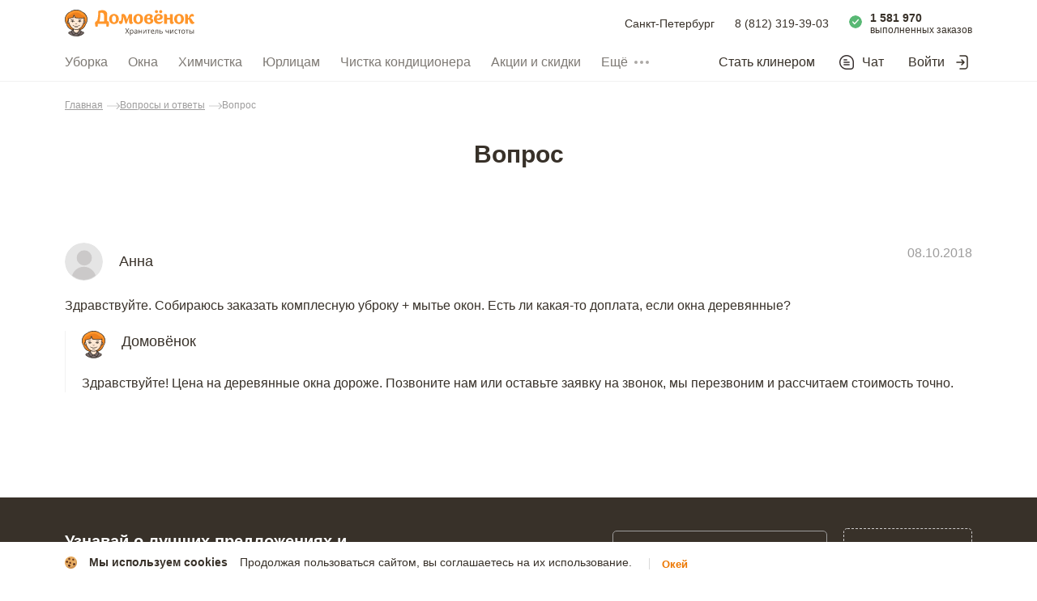

--- FILE ---
content_type: text/html; charset=utf-8
request_url: https://spb.domovenok.ru/faq/2038
body_size: 55873
content:
<!doctype html>
<html data-n-head-ssr lang="ru" data-n-head="%7B%22lang%22:%7B%22ssr%22:%22ru%22%7D%7D">
  <head >
    <meta data-n-head="ssr" http-equiv="Accept-CH" content="DPR, Viewport-Width, Width"><meta data-n-head="ssr" charset="utf-8"><meta data-n-head="ssr" name="viewport" content="width=device-width, initial-scale=1, maximum-scale=1.0, viewport-fit=cover, user-scalable=0, minimal-ui"><meta data-n-head="ssr" name="format-detection" content="telephone=no"><meta data-n-head="ssr" name="apple-mobile-web-app-title" content="Domovenok"><meta data-n-head="ssr" name="application-name" content="Domovenok"><meta data-n-head="ssr" name="msapplication-TileColor" content="#ff962b"><meta data-n-head="ssr" name="msapplication-TileImage" content="/img/mstile-144x144.png"><meta data-n-head="ssr" name="msapplication-config" content="/browserconfig.xml"><meta data-n-head="ssr" name="theme-color" content="#ff962b"><meta data-n-head="ssr" name="robots" content="noindex,nofollow"><meta data-n-head="ssr" name="keywords" content="уборка квартир, вопросы"><meta data-n-head="ssr" name="description" content="На этой странице можно ознакомиться с ответом на вопрос
         от Анна 08.10.2018."><meta data-n-head="ssr" name="og:title" content="Сервис заказа уборки Домовёнок"><meta data-n-head="ssr" name="og:site" content="https://www.domovenok.ru/"><meta data-n-head="ssr" name="og:description" content="Сервис заказа уборки Домовёнок - верный помощник в решении бытовых вопросов и уборки дома."><meta data-n-head="ssr" name="og:image" content="https://www.domovenok.ru/img/domovenok-banner.jpg"><meta data-n-head="ssr" name="og:url" content="https://www.domovenok.ru/?utm_source=vk&amp;utm_campaign=site_share"><title>Анна: вопрос от 08.10.2018.</title><link data-n-head="ssr" rel="apple-touch-icon" sizes="76x76" href="/img/apple-touch-icon-76x76.png"><link data-n-head="ssr" rel="apple-touch-icon" sizes="120x120" href="/img/apple-touch-icon-120x120.png"><link data-n-head="ssr" rel="apple-touch-icon" sizes="152x152" href="/img/apple-touch-icon-152x152.png"><link data-n-head="ssr" rel="apple-touch-icon" sizes="180x180" href="/img/apple-touch-icon-180x180.png"><link data-n-head="ssr" rel="icon" type="image/png" sizes="16x16" href="/img/favicon-16x16.png"><link data-n-head="ssr" rel="icon" type="image/png" sizes="32x32" href="/img/favicon-32x32.png"><link data-n-head="ssr" rel="icon" type="image/png" sizes="48x48" href="/img/favicon-48x48.png"><link data-n-head="ssr" rel="icon" type="image/png" sizes="192x192" href="/img/favicon-192x192.png"><link data-n-head="ssr" rel="manifest" href="/manifest.json"><link data-n-head="ssr" rel="canonical" href="https://spb.domovenok.ru/faq"><link rel="preload" href="/_nuxt/168a18f.js" as="script"><link rel="preload" href="/_nuxt/0c30cec.js" as="script"><link rel="preload" href="/_nuxt/666e4b0.js" as="script"><link rel="preload" href="/_nuxt/190e166.js" as="script"><link rel="preload" href="/_nuxt/cb78978.js" as="script"><style data-vue-ssr-id="1b0f04a9:0 6d26a289:0 734d8a41:0 32e165e0:0 232a7422:0 b1a38f3c:0 03751c4c:0 03992ca9:0 57d97246:0 53277087:0 4a7f2ccc:0 6c919bf1:0 4424afd0:0 209889c9:0 1d371a76:0 98b79b92:0 5af8dc06:0 fa3f1df8:0 3cef0519:0 0c5101ea:0 9b3d3fe4:0 27917761:0">
a,abbr,acronym,address,applet,article,aside,audio,big,blockquote,body,canvas,caption,center,cite,code,dd,del,details,dfn,div,dl,dt,em,embed,fieldset,figcaption,figure,footer,form,h1,h2,h3,h4,h5,h6,header,hgroup,html,i,iframe,img,input,ins,kbd,label,legend,li,mark,menu,nav,object,ol,output,p,pre,q,ruby,s,samp,section,small,span,strike,strong,sub,summary,sup,table,tbody,td,textarea,tfoot,th,thead,time,tr,tt,u,ul,var,video{border:0;box-sizing:border-box;font:inherit;margin:0;padding:0;vertical-align:baseline}article,aside,details,figcaption,figure,footer,header,hgroup,menu,nav,section{display:block}body{line-height:1;min-width:320px;-webkit-font-smoothing:antialiased;-webkit-text-size-adjust:100%;-webkit-tap-highlight-color:transparent;color:#383129;font-family:"-apple-system",BlinkMacSystemFont,"Segoe UI",Roboto,"Open Sans","Arial",sans-serif;font-size:16px}ol,ul{list-style:none}blockquote,q{quotes:none}blockquote:after,blockquote:before,q:after,q:before{content:"";content:none}table{border-collapse:collapse;border-spacing:0}a,input{outline:0}a{color:inherit;-webkit-text-decoration:none;text-decoration:none}button{background:0 0;border:0;cursor:pointer;outline:0}input[type=text]{-webkit-appearance:none}input[type=number]::-webkit-inner-spin-button,input[type=number]::-webkit-outer-spin-button{-webkit-appearance:none;margin:0}input[type=number]{-moz-appearance:textfield}input[type=search]::-ms-clear,input[type=search]::-ms-reveal{display:none;height:0;width:0}input[type=search]::-webkit-search-cancel-button,input[type=search]::-webkit-search-decoration,input[type=search]::-webkit-search-results-button,input[type=search]::-webkit-search-results-decoration{display:none}.video-js .vjs-big-play-button .vjs-icon-placeholder:before,.video-js .vjs-modal-dialog,.vjs-button>.vjs-icon-placeholder:before,.vjs-modal-dialog .vjs-modal-dialog-content{height:100%;left:0;position:absolute;top:0;width:100%}.video-js .vjs-big-play-button .vjs-icon-placeholder:before,.vjs-button>.vjs-icon-placeholder:before{text-align:center}@font-face{font-family:VideoJS;font-style:normal;font-weight:400;src:url([data-uri]) format("woff")}.video-js .vjs-big-play-button .vjs-icon-placeholder:before,.video-js .vjs-play-control .vjs-icon-placeholder,.vjs-icon-play{font-family:VideoJS;font-style:normal;font-weight:400}.video-js .vjs-big-play-button .vjs-icon-placeholder:before,.video-js .vjs-play-control .vjs-icon-placeholder:before,.vjs-icon-play:before{content:"\F101"}.vjs-icon-play-circle{font-family:VideoJS;font-style:normal;font-weight:400}.vjs-icon-play-circle:before{content:"\F102"}.video-js .vjs-play-control.vjs-playing .vjs-icon-placeholder,.vjs-icon-pause{font-family:VideoJS;font-style:normal;font-weight:400}.video-js .vjs-play-control.vjs-playing .vjs-icon-placeholder:before,.vjs-icon-pause:before{content:"\F103"}.video-js .vjs-mute-control.vjs-vol-0 .vjs-icon-placeholder,.vjs-icon-volume-mute{font-family:VideoJS;font-style:normal;font-weight:400}.video-js .vjs-mute-control.vjs-vol-0 .vjs-icon-placeholder:before,.vjs-icon-volume-mute:before{content:"\F104"}.video-js .vjs-mute-control.vjs-vol-1 .vjs-icon-placeholder,.vjs-icon-volume-low{font-family:VideoJS;font-style:normal;font-weight:400}.video-js .vjs-mute-control.vjs-vol-1 .vjs-icon-placeholder:before,.vjs-icon-volume-low:before{content:"\F105"}.video-js .vjs-mute-control.vjs-vol-2 .vjs-icon-placeholder,.vjs-icon-volume-mid{font-family:VideoJS;font-style:normal;font-weight:400}.video-js .vjs-mute-control.vjs-vol-2 .vjs-icon-placeholder:before,.vjs-icon-volume-mid:before{content:"\F106"}.video-js .vjs-mute-control .vjs-icon-placeholder,.vjs-icon-volume-high{font-family:VideoJS;font-style:normal;font-weight:400}.video-js .vjs-mute-control .vjs-icon-placeholder:before,.vjs-icon-volume-high:before{content:"\F107"}.video-js .vjs-fullscreen-control .vjs-icon-placeholder,.vjs-icon-fullscreen-enter{font-family:VideoJS;font-style:normal;font-weight:400}.video-js .vjs-fullscreen-control .vjs-icon-placeholder:before,.vjs-icon-fullscreen-enter:before{content:"\F108"}.video-js.vjs-fullscreen .vjs-fullscreen-control .vjs-icon-placeholder,.vjs-icon-fullscreen-exit{font-family:VideoJS;font-style:normal;font-weight:400}.video-js.vjs-fullscreen .vjs-fullscreen-control .vjs-icon-placeholder:before,.vjs-icon-fullscreen-exit:before{content:"\F109"}.vjs-icon-square{font-family:VideoJS;font-style:normal;font-weight:400}.vjs-icon-square:before{content:"\F10A"}.vjs-icon-spinner{font-family:VideoJS;font-style:normal;font-weight:400}.vjs-icon-spinner:before{content:"\F10B"}.video-js .vjs-subs-caps-button .vjs-icon-placeholder,.video-js .vjs-subtitles-button .vjs-icon-placeholder,.video-js.video-js:lang(en-AU) .vjs-subs-caps-button .vjs-icon-placeholder,.video-js.video-js:lang(en-GB) .vjs-subs-caps-button .vjs-icon-placeholder,.video-js.video-js:lang(en-IE) .vjs-subs-caps-button .vjs-icon-placeholder,.video-js.video-js:lang(en-NZ) .vjs-subs-caps-button .vjs-icon-placeholder,.vjs-icon-subtitles{font-family:VideoJS;font-style:normal;font-weight:400}.video-js .vjs-subs-caps-button .vjs-icon-placeholder:before,.video-js .vjs-subtitles-button .vjs-icon-placeholder:before,.video-js.video-js:lang(en-AU) .vjs-subs-caps-button .vjs-icon-placeholder:before,.video-js.video-js:lang(en-GB) .vjs-subs-caps-button .vjs-icon-placeholder:before,.video-js.video-js:lang(en-IE) .vjs-subs-caps-button .vjs-icon-placeholder:before,.video-js.video-js:lang(en-NZ) .vjs-subs-caps-button .vjs-icon-placeholder:before,.vjs-icon-subtitles:before{content:"\F10C"}.video-js .vjs-captions-button .vjs-icon-placeholder,.video-js:lang(en) .vjs-subs-caps-button .vjs-icon-placeholder,.video-js:lang(fr-CA) .vjs-subs-caps-button .vjs-icon-placeholder,.vjs-icon-captions{font-family:VideoJS;font-style:normal;font-weight:400}.video-js .vjs-captions-button .vjs-icon-placeholder:before,.video-js:lang(en) .vjs-subs-caps-button .vjs-icon-placeholder:before,.video-js:lang(fr-CA) .vjs-subs-caps-button .vjs-icon-placeholder:before,.vjs-icon-captions:before{content:"\F10D"}.video-js .vjs-chapters-button .vjs-icon-placeholder,.vjs-icon-chapters{font-family:VideoJS;font-style:normal;font-weight:400}.video-js .vjs-chapters-button .vjs-icon-placeholder:before,.vjs-icon-chapters:before{content:"\F10E"}.vjs-icon-share{font-family:VideoJS;font-style:normal;font-weight:400}.vjs-icon-share:before{content:"\F10F"}.vjs-icon-cog{font-family:VideoJS;font-style:normal;font-weight:400}.vjs-icon-cog:before{content:"\F110"}.video-js .vjs-play-progress,.video-js .vjs-volume-level,.vjs-icon-circle,.vjs-seek-to-live-control .vjs-icon-placeholder{font-family:VideoJS;font-style:normal;font-weight:400}.video-js .vjs-play-progress:before,.video-js .vjs-volume-level:before,.vjs-icon-circle:before,.vjs-seek-to-live-control .vjs-icon-placeholder:before{content:"\F111"}.vjs-icon-circle-outline{font-family:VideoJS;font-style:normal;font-weight:400}.vjs-icon-circle-outline:before{content:"\F112"}.vjs-icon-circle-inner-circle{font-family:VideoJS;font-style:normal;font-weight:400}.vjs-icon-circle-inner-circle:before{content:"\F113"}.vjs-icon-hd{font-family:VideoJS;font-style:normal;font-weight:400}.vjs-icon-hd:before{content:"\F114"}.video-js .vjs-control.vjs-close-button .vjs-icon-placeholder,.vjs-icon-cancel{font-family:VideoJS;font-style:normal;font-weight:400}.video-js .vjs-control.vjs-close-button .vjs-icon-placeholder:before,.vjs-icon-cancel:before{content:"\F115"}.video-js .vjs-play-control.vjs-ended .vjs-icon-placeholder,.vjs-icon-replay{font-family:VideoJS;font-style:normal;font-weight:400}.video-js .vjs-play-control.vjs-ended .vjs-icon-placeholder:before,.vjs-icon-replay:before{content:"\F116"}.vjs-icon-facebook{font-family:VideoJS;font-style:normal;font-weight:400}.vjs-icon-facebook:before{content:"\F117"}.vjs-icon-gplus{font-family:VideoJS;font-style:normal;font-weight:400}.vjs-icon-gplus:before{content:"\F118"}.vjs-icon-linkedin{font-family:VideoJS;font-style:normal;font-weight:400}.vjs-icon-linkedin:before{content:"\F119"}.vjs-icon-twitter{font-family:VideoJS;font-style:normal;font-weight:400}.vjs-icon-twitter:before{content:"\F11A"}.vjs-icon-tumblr{font-family:VideoJS;font-style:normal;font-weight:400}.vjs-icon-tumblr:before{content:"\F11B"}.vjs-icon-pinterest{font-family:VideoJS;font-style:normal;font-weight:400}.vjs-icon-pinterest:before{content:"\F11C"}.video-js .vjs-descriptions-button .vjs-icon-placeholder,.vjs-icon-audio-description{font-family:VideoJS;font-style:normal;font-weight:400}.video-js .vjs-descriptions-button .vjs-icon-placeholder:before,.vjs-icon-audio-description:before{content:"\F11D"}.video-js .vjs-audio-button .vjs-icon-placeholder,.vjs-icon-audio{font-family:VideoJS;font-style:normal;font-weight:400}.video-js .vjs-audio-button .vjs-icon-placeholder:before,.vjs-icon-audio:before{content:"\F11E"}.vjs-icon-next-item{font-family:VideoJS;font-style:normal;font-weight:400}.vjs-icon-next-item:before{content:"\F11F"}.vjs-icon-previous-item{font-family:VideoJS;font-style:normal;font-weight:400}.vjs-icon-previous-item:before{content:"\F120"}.video-js .vjs-picture-in-picture-control .vjs-icon-placeholder,.vjs-icon-picture-in-picture-enter{font-family:VideoJS;font-style:normal;font-weight:400}.video-js .vjs-picture-in-picture-control .vjs-icon-placeholder:before,.vjs-icon-picture-in-picture-enter:before{content:"\F121"}.video-js.vjs-picture-in-picture .vjs-picture-in-picture-control .vjs-icon-placeholder,.vjs-icon-picture-in-picture-exit{font-family:VideoJS;font-style:normal;font-weight:400}.video-js.vjs-picture-in-picture .vjs-picture-in-picture-control .vjs-icon-placeholder:before,.vjs-icon-picture-in-picture-exit:before{content:"\F122"}.video-js{background-color:#000;box-sizing:border-box;color:#fff;display:block;font-family:Arial,Helvetica,sans-serif;font-size:10px;font-style:normal;font-weight:400;line-height:1;padding:0;position:relative;vertical-align:top;word-break:normal}.video-js:-moz-full-screen{position:absolute}.video-js:-webkit-full-screen{height:100%!important;width:100%!important}.video-js[tabindex="-1"]{outline:0}.video-js *,.video-js :after,.video-js :before{box-sizing:inherit}.video-js ul{font-family:inherit;font-size:inherit;line-height:inherit;list-style-position:outside;margin:0}.video-js.vjs-1-1,.video-js.vjs-16-9,.video-js.vjs-4-3,.video-js.vjs-9-16,.video-js.vjs-fluid{max-width:100%;width:100%}.video-js.vjs-1-1:not(.vjs-audio-only-mode),.video-js.vjs-16-9:not(.vjs-audio-only-mode),.video-js.vjs-4-3:not(.vjs-audio-only-mode),.video-js.vjs-9-16:not(.vjs-audio-only-mode),.video-js.vjs-fluid:not(.vjs-audio-only-mode){height:0}.video-js.vjs-16-9:not(.vjs-audio-only-mode){padding-top:56.25%}.video-js.vjs-4-3:not(.vjs-audio-only-mode){padding-top:75%}.video-js.vjs-9-16:not(.vjs-audio-only-mode){padding-top:177.7777777778%}.video-js.vjs-1-1:not(.vjs-audio-only-mode){padding-top:100%}.video-js .vjs-tech,.video-js.vjs-fill:not(.vjs-audio-only-mode){height:100%;width:100%}.video-js .vjs-tech{left:0;position:absolute;top:0}.video-js.vjs-audio-only-mode .vjs-tech{display:none}body.vjs-full-window{height:100%;margin:0;padding:0}.vjs-full-window .video-js.vjs-fullscreen{bottom:0;left:0;overflow:hidden;position:fixed;right:0;top:0;z-index:1000}.video-js.vjs-fullscreen:not(.vjs-ios-native-fs){height:100%!important;padding-top:0!important;width:100%!important}.video-js.vjs-fullscreen.vjs-user-inactive{cursor:none}.vjs-hidden{display:none!important}.vjs-disabled{cursor:default;opacity:.5}.video-js .vjs-offscreen{height:1px;left:-9999px;position:absolute;top:0;width:1px}.vjs-lock-showing{display:block!important;opacity:1!important;visibility:visible!important}.vjs-no-js{background-color:#000;color:#fff;font-family:Arial,Helvetica,sans-serif;font-size:18px;height:150px;margin:0 auto;padding:20px;text-align:center;width:300px}.vjs-no-js a,.vjs-no-js a:visited{color:#66a8cc}.video-js .vjs-big-play-button{background-color:#2b333f;background-color:rgba(43,51,63,.7);border:.06666em solid #fff;border-radius:.3em;cursor:pointer;display:block;font-size:3em;height:1.63332em;left:10px;line-height:1.5em;opacity:1;padding:0;position:absolute;top:10px;transition:all .4s;width:3em}.vjs-big-play-centered .vjs-big-play-button{left:50%;margin-left:-1.5em;margin-top:-.81666em;top:50%}.video-js .vjs-big-play-button:focus,.video-js:hover .vjs-big-play-button{background-color:#73859f;background-color:rgba(115,133,159,.5);border-color:#fff;transition:all 0s}.vjs-controls-disabled .vjs-big-play-button,.vjs-error .vjs-big-play-button,.vjs-has-started .vjs-big-play-button,.vjs-using-native-controls .vjs-big-play-button{display:none}.vjs-has-started.vjs-paused.vjs-show-big-play-button-on-pause .vjs-big-play-button{display:block}.video-js button{-webkit-appearance:none;-moz-appearance:none;appearance:none;background:0 0;border:0;color:inherit;display:inline-block;font-size:inherit;line-height:inherit;-webkit-text-decoration:none;text-decoration:none;text-transform:none;transition:none}.vjs-control .vjs-button{height:100%;width:100%}.video-js .vjs-control.vjs-close-button{cursor:pointer;height:3em;position:absolute;right:0;top:.5em;z-index:2}.video-js .vjs-modal-dialog{background:rgba(0,0,0,.8);background:linear-gradient(180deg,rgba(0,0,0,.8),hsla(0,0%,100%,0));overflow:auto}.video-js .vjs-modal-dialog>*{box-sizing:border-box}.vjs-modal-dialog .vjs-modal-dialog-content{font-size:1.2em;line-height:1.5;padding:20px 24px;z-index:1}.vjs-menu-button{cursor:pointer}.vjs-menu-button.vjs-disabled{cursor:default}.vjs-workinghover .vjs-menu-button.vjs-disabled:hover .vjs-menu{display:none}.vjs-menu .vjs-menu-content{display:block;font-family:Arial,Helvetica,sans-serif;margin:0;overflow:auto;padding:0}.vjs-menu .vjs-menu-content>*{box-sizing:border-box}.vjs-scrubbing .vjs-control.vjs-menu-button:hover .vjs-menu{display:none}.vjs-menu li{font-size:1.2em;line-height:1.4em;list-style:none;margin:0;padding:.2em 0;text-align:center;text-transform:lowercase}.js-focus-visible .vjs-menu li.vjs-menu-item:hover,.vjs-menu li.vjs-menu-item:focus,.vjs-menu li.vjs-menu-item:hover{background-color:#73859f;background-color:rgba(115,133,159,.5)}.js-focus-visible .vjs-menu li.vjs-selected:hover,.vjs-menu li.vjs-selected,.vjs-menu li.vjs-selected:focus,.vjs-menu li.vjs-selected:hover{background-color:#fff;color:#2b333f}.js-focus-visible .vjs-menu :not(.vjs-selected):focus:not(.focus-visible),.video-js .vjs-menu :not(.vjs-selected):focus:not(:focus-visible){background:0 0}.vjs-menu li.vjs-menu-title{cursor:default;font-size:1em;font-weight:700;line-height:2em;margin:0 0 .3em;padding:0;text-align:center;text-transform:uppercase}.vjs-menu-button-popup .vjs-menu{border-top-color:rgba(43,51,63,.7);bottom:0;display:none;height:0;left:-3em;margin-bottom:1.5em;position:absolute;width:10em}.vjs-menu-button-popup .vjs-menu .vjs-menu-content{background-color:#2b333f;background-color:rgba(43,51,63,.7);bottom:1.5em;max-height:15em;position:absolute;width:100%}.vjs-layout-tiny .vjs-menu-button-popup .vjs-menu .vjs-menu-content,.vjs-layout-x-small .vjs-menu-button-popup .vjs-menu .vjs-menu-content{max-height:5em}.vjs-layout-small .vjs-menu-button-popup .vjs-menu .vjs-menu-content{max-height:10em}.vjs-layout-medium .vjs-menu-button-popup .vjs-menu .vjs-menu-content{max-height:14em}.vjs-layout-huge .vjs-menu-button-popup .vjs-menu .vjs-menu-content,.vjs-layout-large .vjs-menu-button-popup .vjs-menu .vjs-menu-content,.vjs-layout-x-large .vjs-menu-button-popup .vjs-menu .vjs-menu-content{max-height:25em}.vjs-menu-button-popup .vjs-menu.vjs-lock-showing,.vjs-workinghover .vjs-menu-button-popup.vjs-hover .vjs-menu{display:block}.video-js .vjs-menu-button-inline{overflow:hidden;transition:all .4s}.video-js .vjs-menu-button-inline:before{width:2.222222222em}.video-js .vjs-menu-button-inline.vjs-slider-active,.video-js .vjs-menu-button-inline:focus,.video-js .vjs-menu-button-inline:hover,.video-js.vjs-no-flex .vjs-menu-button-inline{width:12em}.vjs-menu-button-inline .vjs-menu{height:100%;left:4em;margin:0;opacity:0;padding:0;position:absolute;top:0;transition:all .4s;width:auto}.vjs-menu-button-inline.vjs-slider-active .vjs-menu,.vjs-menu-button-inline:focus .vjs-menu,.vjs-menu-button-inline:hover .vjs-menu{display:block;opacity:1}.vjs-no-flex .vjs-menu-button-inline .vjs-menu{display:block;opacity:1;position:relative;width:auto}.vjs-no-flex .vjs-menu-button-inline.vjs-slider-active .vjs-menu,.vjs-no-flex .vjs-menu-button-inline:focus .vjs-menu,.vjs-no-flex .vjs-menu-button-inline:hover .vjs-menu{width:auto}.vjs-menu-button-inline .vjs-menu-content{height:100%;margin:0;overflow:hidden;width:auto}.video-js .vjs-control-bar{background-color:#2b333f;background-color:rgba(43,51,63,.7);bottom:0;display:none;height:3em;left:0;position:absolute;right:0;width:100%}.vjs-audio-only-mode .vjs-control-bar,.vjs-has-started .vjs-control-bar{display:flex;opacity:1;transition:visibility .1s,opacity .1s;visibility:visible}.vjs-has-started.vjs-user-inactive.vjs-playing .vjs-control-bar{opacity:0;pointer-events:none;transition:visibility 1s,opacity 1s;visibility:visible}.vjs-controls-disabled .vjs-control-bar,.vjs-error .vjs-control-bar,.vjs-using-native-controls .vjs-control-bar{display:none!important}.vjs-audio-only-mode.vjs-has-started.vjs-user-inactive.vjs-playing .vjs-control-bar,.vjs-audio.vjs-has-started.vjs-user-inactive.vjs-playing .vjs-control-bar{opacity:1;pointer-events:auto;visibility:visible}.vjs-has-started.vjs-no-flex .vjs-control-bar{display:table}.video-js .vjs-control{flex:none;height:100%;margin:0;padding:0;position:relative;text-align:center;width:4em}.video-js .vjs-control.vjs-visible-text{padding-left:1em;padding-right:1em;width:auto}.vjs-button>.vjs-icon-placeholder:before{font-size:1.8em;line-height:1.67}.vjs-button>.vjs-icon-placeholder{display:block}.video-js .vjs-control:focus,.video-js .vjs-control:focus:before,.video-js .vjs-control:hover:before{text-shadow:0 0 1em #fff}.video-js :not(.vjs-visible-text)>.vjs-control-text{border:0;clip:rect(0 0 0 0);height:1px;overflow:hidden;padding:0;position:absolute;width:1px}.vjs-no-flex .vjs-control{display:table-cell;vertical-align:middle}.video-js .vjs-custom-control-spacer{display:none}.video-js .vjs-progress-control{align-items:center;cursor:pointer;display:flex;flex:auto;min-width:4em;touch-action:none}.video-js .vjs-progress-control.disabled{cursor:default}.vjs-live .vjs-progress-control{display:none}.vjs-liveui .vjs-progress-control{align-items:center;display:flex}.vjs-no-flex .vjs-progress-control{width:auto}.video-js .vjs-progress-holder{flex:auto;height:.3em;transition:all .2s}.video-js .vjs-progress-control .vjs-progress-holder{margin:0 10px}.video-js .vjs-progress-control:hover .vjs-progress-holder{font-size:1.6666666667em}.video-js .vjs-progress-control:hover .vjs-progress-holder.disabled{font-size:1em}.video-js .vjs-progress-holder .vjs-load-progress,.video-js .vjs-progress-holder .vjs-load-progress div,.video-js .vjs-progress-holder .vjs-play-progress{display:block;height:100%;margin:0;padding:0;position:absolute;width:0}.video-js .vjs-play-progress{background-color:#fff}.video-js .vjs-play-progress:before{font-size:.9em;position:absolute;right:-.5em;top:-.3333333333em;z-index:1}.video-js .vjs-load-progress{background:rgba(115,133,159,.5)}.video-js .vjs-load-progress div{background:rgba(115,133,159,.75)}.video-js .vjs-time-tooltip{background-color:#fff;background-color:hsla(0,0%,100%,.8);border-radius:.3em;color:#000;float:right;font-family:Arial,Helvetica,sans-serif;font-size:1em;padding:6px 8px 8px;pointer-events:none;position:absolute;top:-3.4em;visibility:hidden;z-index:1}.video-js .vjs-progress-holder:focus .vjs-time-tooltip{display:none}.video-js .vjs-progress-control:hover .vjs-progress-holder:focus .vjs-time-tooltip,.video-js .vjs-progress-control:hover .vjs-time-tooltip{display:block;font-size:.6em;visibility:visible}.video-js .vjs-progress-control.disabled:hover .vjs-time-tooltip{font-size:1em}.video-js .vjs-progress-control .vjs-mouse-display{background-color:#000;display:none;height:100%;position:absolute;width:1px;z-index:1}.vjs-no-flex .vjs-progress-control .vjs-mouse-display{z-index:0}.video-js .vjs-progress-control:hover .vjs-mouse-display{display:block}.video-js.vjs-user-inactive .vjs-progress-control .vjs-mouse-display{opacity:0;transition:visibility 1s,opacity 1s;visibility:hidden}.video-js.vjs-user-inactive.vjs-no-flex .vjs-progress-control .vjs-mouse-display{display:none}.vjs-mouse-display .vjs-time-tooltip{background-color:#000;background-color:rgba(0,0,0,.8);color:#fff}.video-js .vjs-slider{cursor:pointer;margin:0 .45em;padding:0;position:relative;-webkit-touch-callout:none;background-color:#73859f;background-color:rgba(115,133,159,.5);-webkit-user-select:none;-moz-user-select:none;user-select:none}.video-js .vjs-slider.disabled{cursor:default}.video-js .vjs-slider:focus{box-shadow:0 0 1em #fff;text-shadow:0 0 1em #fff}.video-js .vjs-mute-control{cursor:pointer;flex:none}.video-js .vjs-volume-control{cursor:pointer;display:flex;margin-right:1em}.video-js .vjs-volume-control.vjs-volume-horizontal{width:5em}.video-js .vjs-volume-panel .vjs-volume-control{height:1px;margin-left:-1px;opacity:0;visibility:visible;width:1px}.video-js .vjs-volume-panel{transition:width 1s}.video-js .vjs-volume-panel .vjs-volume-control.vjs-slider-active,.video-js .vjs-volume-panel .vjs-volume-control:active,.video-js .vjs-volume-panel.vjs-hover .vjs-mute-control~.vjs-volume-control,.video-js .vjs-volume-panel.vjs-hover .vjs-volume-control,.video-js .vjs-volume-panel:active .vjs-volume-control,.video-js .vjs-volume-panel:focus .vjs-volume-control{opacity:1;position:relative;transition:visibility .1s,opacity .1s,height .1s,width .1s,left 0s,top 0s;visibility:visible}.video-js .vjs-volume-panel .vjs-volume-control.vjs-slider-active.vjs-volume-horizontal,.video-js .vjs-volume-panel .vjs-volume-control:active.vjs-volume-horizontal,.video-js .vjs-volume-panel.vjs-hover .vjs-mute-control~.vjs-volume-control.vjs-volume-horizontal,.video-js .vjs-volume-panel.vjs-hover .vjs-volume-control.vjs-volume-horizontal,.video-js .vjs-volume-panel:active .vjs-volume-control.vjs-volume-horizontal,.video-js .vjs-volume-panel:focus .vjs-volume-control.vjs-volume-horizontal{height:3em;margin-right:0;width:5em}.video-js .vjs-volume-panel .vjs-volume-control.vjs-slider-active.vjs-volume-vertical,.video-js .vjs-volume-panel .vjs-volume-control:active.vjs-volume-vertical,.video-js .vjs-volume-panel.vjs-hover .vjs-mute-control~.vjs-volume-control.vjs-volume-vertical,.video-js .vjs-volume-panel.vjs-hover .vjs-volume-control.vjs-volume-vertical,.video-js .vjs-volume-panel:active .vjs-volume-control.vjs-volume-vertical,.video-js .vjs-volume-panel:focus .vjs-volume-control.vjs-volume-vertical{left:-3.5em;transition:left 0s}.video-js .vjs-volume-panel.vjs-volume-panel-horizontal.vjs-hover,.video-js .vjs-volume-panel.vjs-volume-panel-horizontal.vjs-slider-active,.video-js .vjs-volume-panel.vjs-volume-panel-horizontal:active{transition:width .1s;width:10em}.video-js .vjs-volume-panel.vjs-volume-panel-horizontal.vjs-mute-toggle-only{width:4em}.video-js .vjs-volume-panel .vjs-volume-control.vjs-volume-vertical{height:8em;left:-3000em;transition:visibility 1s,opacity 1s,height 1s 1s,width 1s 1s,left 1s 1s,top 1s 1s;width:3em}.video-js .vjs-volume-panel .vjs-volume-control.vjs-volume-horizontal{transition:visibility 1s,opacity 1s,height 1s 1s,width 1s,left 1s 1s,top 1s 1s}.video-js.vjs-no-flex .vjs-volume-panel .vjs-volume-control.vjs-volume-horizontal{height:3em;opacity:1;position:relative;transition:none;visibility:visible;width:5em}.video-js.vjs-no-flex .vjs-volume-control.vjs-volume-vertical,.video-js.vjs-no-flex .vjs-volume-panel .vjs-volume-control.vjs-volume-vertical{bottom:3em;left:.5em;position:absolute}.video-js .vjs-volume-panel{display:flex}.video-js .vjs-volume-bar{margin:1.35em .45em}.vjs-volume-bar.vjs-slider-horizontal{height:.3em;width:5em}.vjs-volume-bar.vjs-slider-vertical{height:5em;margin:1.35em auto;width:.3em}.video-js .vjs-volume-level{background-color:#fff;bottom:0;left:0;position:absolute}.video-js .vjs-volume-level:before{font-size:.9em;position:absolute;z-index:1}.vjs-slider-vertical .vjs-volume-level{width:.3em}.vjs-slider-vertical .vjs-volume-level:before{left:-.3em;top:-.5em;z-index:1}.vjs-slider-horizontal .vjs-volume-level{height:.3em}.vjs-slider-horizontal .vjs-volume-level:before{right:-.5em;top:-.3em}.video-js .vjs-volume-panel.vjs-volume-panel-vertical{width:4em}.vjs-volume-bar.vjs-slider-vertical .vjs-volume-level{height:100%}.vjs-volume-bar.vjs-slider-horizontal .vjs-volume-level{width:100%}.video-js .vjs-volume-vertical{background-color:#2b333f;background-color:rgba(43,51,63,.7);bottom:8em;height:8em;width:3em}.video-js .vjs-volume-horizontal .vjs-menu{left:-2em}.video-js .vjs-volume-tooltip{background-color:#fff;background-color:hsla(0,0%,100%,.8);border-radius:.3em;color:#000;float:right;font-family:Arial,Helvetica,sans-serif;font-size:1em;padding:6px 8px 8px;pointer-events:none;position:absolute;top:-3.4em;visibility:hidden;z-index:1}.video-js .vjs-volume-control:hover .vjs-progress-holder:focus .vjs-volume-tooltip,.video-js .vjs-volume-control:hover .vjs-volume-tooltip{display:block;font-size:1em;visibility:visible}.video-js .vjs-volume-vertical:hover .vjs-progress-holder:focus .vjs-volume-tooltip,.video-js .vjs-volume-vertical:hover .vjs-volume-tooltip{left:1em;top:-12px}.video-js .vjs-volume-control.disabled:hover .vjs-volume-tooltip{font-size:1em}.video-js .vjs-volume-control .vjs-mouse-display{background-color:#000;display:none;height:1px;position:absolute;width:100%;z-index:1}.video-js .vjs-volume-horizontal .vjs-mouse-display{height:100%;width:1px}.vjs-no-flex .vjs-volume-control .vjs-mouse-display{z-index:0}.video-js .vjs-volume-control:hover .vjs-mouse-display{display:block}.video-js.vjs-user-inactive .vjs-volume-control .vjs-mouse-display{opacity:0;transition:visibility 1s,opacity 1s;visibility:hidden}.video-js.vjs-user-inactive.vjs-no-flex .vjs-volume-control .vjs-mouse-display{display:none}.vjs-mouse-display .vjs-volume-tooltip{background-color:#000;background-color:rgba(0,0,0,.8);color:#fff}.vjs-poster{background-color:#000;background-position:50% 50%;background-repeat:no-repeat;background-size:contain;bottom:0;cursor:pointer;display:inline-block;height:100%;left:0;margin:0;padding:0;position:absolute;right:0;top:0;vertical-align:middle}.vjs-has-started .vjs-poster,.vjs-using-native-controls .vjs-poster{display:none}.vjs-audio.vjs-has-started .vjs-poster,.vjs-has-started.vjs-audio-poster-mode .vjs-poster{display:block}.video-js .vjs-live-control{align-items:flex-start;display:flex;flex:auto;font-size:1em;line-height:3em}.vjs-no-flex .vjs-live-control{display:table-cell;text-align:left;width:auto}.video-js.vjs-liveui .vjs-live-control,.video-js:not(.vjs-live) .vjs-live-control{display:none}.video-js .vjs-seek-to-live-control{align-items:center;cursor:pointer;display:inline-flex;flex:none;font-size:1em;height:100%;line-height:3em;min-width:4em;padding-left:.5em;padding-right:.5em;width:auto}.vjs-no-flex .vjs-seek-to-live-control{display:table-cell;text-align:left;width:auto}.video-js.vjs-live:not(.vjs-liveui) .vjs-seek-to-live-control,.video-js:not(.vjs-live) .vjs-seek-to-live-control{display:none}.vjs-seek-to-live-control.vjs-control.vjs-at-live-edge{cursor:auto}.vjs-seek-to-live-control .vjs-icon-placeholder{color:#888;margin-right:.5em}.vjs-seek-to-live-control.vjs-control.vjs-at-live-edge .vjs-icon-placeholder{color:red}.video-js .vjs-time-control{flex:none;font-size:1em;line-height:3em;min-width:2em;padding-left:1em;padding-right:1em;width:auto}.video-js .vjs-current-time,.video-js .vjs-duration,.vjs-live .vjs-time-control,.vjs-no-flex .vjs-current-time,.vjs-no-flex .vjs-duration{display:none}.vjs-time-divider{display:none;line-height:3em}.vjs-live .vjs-time-divider{display:none}.video-js .vjs-play-control{cursor:pointer}.video-js .vjs-play-control .vjs-icon-placeholder{flex:none}.vjs-text-track-display{bottom:3em;left:0;pointer-events:none;position:absolute;right:0;top:0}.video-js.vjs-controls-disabled .vjs-text-track-display,.video-js.vjs-user-inactive.vjs-playing .vjs-text-track-display{bottom:1em}.video-js .vjs-text-track{font-size:1.4em;margin-bottom:.1em;text-align:center}.vjs-subtitles{color:#fff}.vjs-captions{color:#fc6}.vjs-tt-cue{display:block}video::-webkit-media-text-track-display{transform:translateY(-3em)}.video-js.vjs-controls-disabled video::-webkit-media-text-track-display,.video-js.vjs-user-inactive.vjs-playing video::-webkit-media-text-track-display{transform:translateY(-1.5em)}.video-js .vjs-picture-in-picture-control{cursor:pointer;flex:none}.video-js.vjs-audio-only-mode .vjs-picture-in-picture-control{display:none}.video-js .vjs-fullscreen-control{cursor:pointer;flex:none}.video-js.vjs-audio-only-mode .vjs-fullscreen-control{display:none}.vjs-playback-rate .vjs-playback-rate-value,.vjs-playback-rate>.vjs-menu-button{height:100%;left:0;position:absolute;top:0;width:100%}.vjs-playback-rate .vjs-playback-rate-value{font-size:1.5em;line-height:2;pointer-events:none;text-align:center}.vjs-playback-rate .vjs-menu{left:0;width:4em}.vjs-error .vjs-error-display .vjs-modal-dialog-content{font-size:1.4em;text-align:center}.vjs-error .vjs-error-display:before{color:#fff;content:"X";font-family:Arial,Helvetica,sans-serif;font-size:4em;left:0;line-height:1;margin-top:-.5em;position:absolute;text-align:center;text-shadow:.05em .05em .1em #000;top:50%;vertical-align:middle;width:100%}.vjs-loading-spinner{background-clip:padding-box;border:6px solid rgba(43,51,63,.7);border-radius:25px;box-sizing:border-box;display:none;height:50px;left:50%;margin:-25px 0 0 -25px;opacity:.85;position:absolute;text-align:left;top:50%;visibility:hidden;width:50px}.vjs-seeking .vjs-loading-spinner,.vjs-waiting .vjs-loading-spinner{animation:vjs-spinner-show 0s linear .3s forwards;display:block}.vjs-loading-spinner:after,.vjs-loading-spinner:before{border:inherit;border-color:#fff transparent transparent;border-radius:inherit;box-sizing:inherit;content:"";height:inherit;margin:-6px;opacity:1;position:absolute;width:inherit}.vjs-seeking .vjs-loading-spinner:after,.vjs-seeking .vjs-loading-spinner:before,.vjs-waiting .vjs-loading-spinner:after,.vjs-waiting .vjs-loading-spinner:before{animation:vjs-spinner-spin 1.1s cubic-bezier(.6,.2,0,.8) infinite,vjs-spinner-fade 1.1s linear infinite}.vjs-seeking .vjs-loading-spinner:before,.vjs-waiting .vjs-loading-spinner:before{border-top-color:#fff}.vjs-seeking .vjs-loading-spinner:after,.vjs-waiting .vjs-loading-spinner:after{animation-delay:.44s;border-top-color:#fff}@keyframes vjs-spinner-show{to{visibility:visible}}@keyframes vjs-spinner-spin{to{transform:rotate(1turn)}}@keyframes vjs-spinner-fade{0%{border-top-color:#73859f}20%{border-top-color:#73859f}35%{border-top-color:#fff}60%{border-top-color:#73859f}to{border-top-color:#73859f}}.video-js.vjs-audio-only-mode .vjs-captions-button{display:none}.vjs-chapters-button .vjs-menu ul{width:24em}.video-js.vjs-audio-only-mode .vjs-descriptions-button{display:none}.video-js .vjs-subs-caps-button+.vjs-menu .vjs-captions-menu-item .vjs-menu-item-text .vjs-icon-placeholder{display:inline-block;margin-bottom:-.1em;vertical-align:middle}.video-js .vjs-subs-caps-button+.vjs-menu .vjs-captions-menu-item .vjs-menu-item-text .vjs-icon-placeholder:before{content:"\F10D";font-family:VideoJS;font-size:1.5em;line-height:inherit}.video-js.vjs-audio-only-mode .vjs-subs-caps-button{display:none}.video-js .vjs-audio-button+.vjs-menu .vjs-main-desc-menu-item .vjs-menu-item-text .vjs-icon-placeholder{display:inline-block;margin-bottom:-.1em;vertical-align:middle}.video-js .vjs-audio-button+.vjs-menu .vjs-main-desc-menu-item .vjs-menu-item-text .vjs-icon-placeholder:before{content:" \F11D";font-family:VideoJS;font-size:1.5em;line-height:inherit}.video-js.vjs-layout-small .vjs-current-time,.video-js.vjs-layout-small .vjs-duration,.video-js.vjs-layout-small .vjs-playback-rate,.video-js.vjs-layout-small .vjs-remaining-time,.video-js.vjs-layout-small .vjs-time-divider,.video-js.vjs-layout-small .vjs-volume-control,.video-js.vjs-layout-tiny .vjs-current-time,.video-js.vjs-layout-tiny .vjs-duration,.video-js.vjs-layout-tiny .vjs-playback-rate,.video-js.vjs-layout-tiny .vjs-remaining-time,.video-js.vjs-layout-tiny .vjs-time-divider,.video-js.vjs-layout-tiny .vjs-volume-control,.video-js.vjs-layout-x-small .vjs-current-time,.video-js.vjs-layout-x-small .vjs-duration,.video-js.vjs-layout-x-small .vjs-playback-rate,.video-js.vjs-layout-x-small .vjs-remaining-time,.video-js.vjs-layout-x-small .vjs-time-divider,.video-js.vjs-layout-x-small .vjs-volume-control{display:none}.video-js.vjs-layout-small .vjs-volume-panel.vjs-volume-panel-horizontal.vjs-hover,.video-js.vjs-layout-small .vjs-volume-panel.vjs-volume-panel-horizontal.vjs-slider-active,.video-js.vjs-layout-small .vjs-volume-panel.vjs-volume-panel-horizontal:active,.video-js.vjs-layout-small .vjs-volume-panel.vjs-volume-panel-horizontal:hover,.video-js.vjs-layout-tiny .vjs-volume-panel.vjs-volume-panel-horizontal.vjs-hover,.video-js.vjs-layout-tiny .vjs-volume-panel.vjs-volume-panel-horizontal.vjs-slider-active,.video-js.vjs-layout-tiny .vjs-volume-panel.vjs-volume-panel-horizontal:active,.video-js.vjs-layout-tiny .vjs-volume-panel.vjs-volume-panel-horizontal:hover,.video-js.vjs-layout-x-small .vjs-volume-panel.vjs-volume-panel-horizontal.vjs-hover,.video-js.vjs-layout-x-small .vjs-volume-panel.vjs-volume-panel-horizontal.vjs-slider-active,.video-js.vjs-layout-x-small .vjs-volume-panel.vjs-volume-panel-horizontal:active,.video-js.vjs-layout-x-small .vjs-volume-panel.vjs-volume-panel-horizontal:hover{width:auto}.video-js.vjs-layout-tiny .vjs-progress-control,.video-js.vjs-layout-x-small .vjs-progress-control{display:none}.video-js.vjs-layout-x-small .vjs-custom-control-spacer{display:block;flex:auto}.video-js.vjs-layout-x-small.vjs-no-flex .vjs-custom-control-spacer{width:auto}.vjs-modal-dialog.vjs-text-track-settings{background-color:#2b333f;background-color:rgba(43,51,63,.75);color:#fff;height:70%}.vjs-text-track-settings .vjs-modal-dialog-content{display:table}.vjs-text-track-settings .vjs-track-settings-colors,.vjs-text-track-settings .vjs-track-settings-controls,.vjs-text-track-settings .vjs-track-settings-font{display:table-cell}.vjs-text-track-settings .vjs-track-settings-controls{text-align:right;vertical-align:bottom}@supports (display:grid){.vjs-text-track-settings .vjs-modal-dialog-content{display:grid;grid-template-columns:1fr 1fr;grid-template-rows:1fr;padding:20px 24px 0}.vjs-track-settings-controls .vjs-default-button{margin-bottom:20px}.vjs-text-track-settings .vjs-track-settings-controls{grid-column:1/-1}.vjs-layout-small .vjs-text-track-settings .vjs-modal-dialog-content,.vjs-layout-tiny .vjs-text-track-settings .vjs-modal-dialog-content,.vjs-layout-x-small .vjs-text-track-settings .vjs-modal-dialog-content{grid-template-columns:1fr}}.vjs-track-setting>select{margin-bottom:.5em;margin-right:1em}.vjs-text-track-settings fieldset{border:0;margin:5px;padding:3px}.vjs-text-track-settings fieldset span{display:inline-block}.vjs-text-track-settings fieldset span>select{max-width:7.3em}.vjs-text-track-settings legend{color:#fff;margin:0 0 5px}.vjs-text-track-settings .vjs-label{position:absolute;clip:rect(1px 1px 1px 1px);clip:rect(1px,1px,1px,1px);border:0;display:block;height:1px;margin:0 0 5px;overflow:hidden;padding:0;width:1px}.vjs-track-settings-controls button:active,.vjs-track-settings-controls button:focus{background-image:linear-gradient(0deg,#fff 88%,#73859f);outline-style:solid;outline-width:medium}.vjs-track-settings-controls button:hover{color:rgba(43,51,63,.75)}.vjs-track-settings-controls button{background-color:#fff;background-image:linear-gradient(-180deg,#fff 88%,#73859f);border-radius:2px;color:#2b333f;cursor:pointer}.vjs-track-settings-controls .vjs-default-button{margin-right:1em}@media print{.video-js>:not(.vjs-tech):not(.vjs-poster){visibility:hidden}}.vjs-resize-manager{border:0;height:100%;left:0;position:absolute;top:0;width:100%;z-index:-1000}.js-focus-visible .video-js :focus:not(.focus-visible){outline:0}.video-js :focus:not(:focus-visible){outline:0}.ui-video-player{height:100%;max-width:100%;overflow:hidden;position:relative;width:100%}.ui-video-player__container{aspect-ratio:16/9;background-color:#000;height:100%;position:relative;width:100%}.ui-video-player__container .vjs-control-bar{touch-action:none}.ui-video-player__video{height:100%;-o-object-fit:contain;object-fit:contain;width:100%}.ui-video-player__overlay{align-items:flex-end;background:linear-gradient(2.17deg,rgba(108,88,67,.7) 30.38%,hsla(19,47%,80%,.7) 97.37%);bottom:0;color:#fff;display:flex;flex-direction:row-reverse;justify-content:space-between;left:0;padding:20px;position:absolute;right:0;top:0}@media (min-width:768px){.ui-video-player__overlay{padding:50px}.ui-video-player__overlay .ui-video-player__button-next{height:80px;width:80px}}.ui-video-player__overlay .ui-video-player__button-next{align-items:center;background-color:#fff;border-radius:50%;display:flex;height:50px;justify-content:center;width:50px}.ui-video-player__previous-item{background-image:url([data-uri])}.ui-video-player__next-item,.ui-video-player__previous-item{background-position:50%;background-repeat:no-repeat;background-size:contain}.ui-video-player__next-item{background-image:url([data-uri])}.ui-video-player--mobile .video-js .vjs-fullscreen-control{display:none}.ui-video-player--fullwindow{background-color:#000;bottom:0;height:100vh;left:0;max-height:100vh;max-width:100vw;position:fixed;right:0;top:0;width:100vw;z-index:1000}.ui-video-player--fullwindow .ui-video-player__container{background-color:#000;bottom:0;height:100%;left:0;position:absolute;right:0;top:0;width:100%}.vjs-icon-placeholder:before{content:""!important}.vjs-control.vjs-button .vjs-icon-placeholder{height:16px;margin:0 auto;width:16px}.vjs-play-control.vjs-paused .vjs-icon-placeholder{background-image:url([data-uri]);background-position:50%;background-repeat:no-repeat;background-size:contain}.vjs-play-control.vjs-playing .vjs-icon-placeholder{background-image:url([data-uri]);background-position:50%;background-repeat:no-repeat;background-size:contain}.vjs-fullscreen-control .vjs-icon-placeholder{background-image:url([data-uri]);background-position:50%;background-repeat:no-repeat;background-size:contain}.vjs-mute-control.vjs-vol-0 .vjs-icon-placeholder{background-image:url([data-uri]);background-position:50%;background-repeat:no-repeat;background-size:contain}.vjs-mute-control.vjs-vol-1 .vjs-icon-placeholder{background-image:url([data-uri]);background-position:50%;background-repeat:no-repeat;background-size:contain}.vjs-mute-control.vjs-vol-2 .vjs-icon-placeholder{background-image:url([data-uri]);background-position:50%;background-repeat:no-repeat;background-size:contain}.vjs-mute-control.vjs-vol-3 .vjs-icon-placeholder{background-image:url([data-uri]);background-position:50%;background-repeat:no-repeat;background-size:contain}.vjs-play-progress.vjs-slider-bar:before{background-color:#fff;border-radius:50%;content:""!important;height:12px;top:-4px;width:12px}.vjs-volume-level:before{background-color:#fff;border-radius:50%;content:""!important;height:8px;width:8px}.vjs-audio-button.vjs-menu-button.vjs-menu-button-popup.vjs-button .vjs-icon-placeholder{background-image:url([data-uri]);background-position:50%;background-repeat:no-repeat;background-size:contain;height:14px;margin:0 auto;width:14px}.ui-video{background-position:50%;background-size:cover;border-radius:8px;cursor:pointer;height:500px;overflow:hidden;position:relative}@media (max-width:1024px){.ui-video{height:388px}}@media (max-width:567px){.ui-video{height:180px}}.ui-video__video{border-radius:8px;height:100%;-o-object-fit:cover;object-fit:cover;width:100%}.ui-video__client{bottom:20px;justify-content:flex-start;left:20px}.ui-video__client,.ui-video__play{align-items:center;display:flex;position:absolute;right:0}.ui-video__play{background-color:#fff;background-size:10px 10px;border-radius:50%;bottom:0;box-shadow:2px 2px 6px 2px rgba(0,0,0,.039);height:33px;justify-content:center;left:0;margin:auto;top:0;transition:.2s;width:33px;z-index:2}@media (min-width:768px){.ui-video__play{height:50px;width:50px}}@media (min-width:1280px){.ui-video__play{height:70px;width:70px}}.ui-video__play:after{background-image:url([data-uri]);background-position:50%;background-repeat:no-repeat;background-size:cover;content:"";height:10px;margin-left:4px;width:10px}@media (min-width:768px){.ui-video__play:after{height:15px;width:15px}}@media (min-width:1280px){.ui-video__play:after{height:22px;width:22px}}.ui-video__preview{height:100%;-o-object-fit:cover;object-fit:cover;position:absolute;width:100%;z-index:1}.ui-tab{align-items:center;color:#978686;cursor:pointer;display:flex;gap:10px;padding:13px 10px;position:relative;white-space:nowrap}.ui-tab:after{background:#ff962b;bottom:0;content:"";display:block;height:2px;left:10px;position:absolute;right:10px;transform:scaleY(0);transform-origin:bottom;transition:.2s}@media (min-width:1280px){.ui-tab:hover{color:#393131;transition:.2s}.ui-tab:hover:after{background-color:#d2caca;transform:scaleY(1)}}.ui-tab__icon{display:inline-block;height:20px;vertical-align:middle;width:20px}.ui-tab__icon--left{margin-right:8px}.ui-tab__icon--right{margin-left:8px}.ui-tab--active:after{transform:scaleY(1)}.ui-tabs{margin:0 -20px;overflow:auto}.ui-tabs__list{display:flex;padding:0 10px}.ui-tabs__list--grow{width:100%}.ui-tabs__list--grow .ui-tab{flex-grow:1;justify-content:center;text-align:center;white-space:inherit}.ui-tabs__list--grow .ui-tab:after{left:0;right:0}.ui-tabs--no-align{margin:0}.ui-tabs--no-align .ui_tabs__list{padding:0}.ui-switch-counter{background-color:#fff;border:1px solid #cbc9c9;border-radius:5px;display:flex;height:42px;overflow:hidden;padding:0;position:relative}.ui-switch-counter__button{align-items:center;border-left:1px solid #cbc9c9;cursor:pointer;display:flex;font-size:16px;height:40px;justify-content:space-around;line-height:22px;opacity:1;padding:0 12px;position:relative;transition:.2s;-webkit-user-select:none;-moz-user-select:none;user-select:none;width:30%;z-index:2}.ui-switch-counter__button:first-child{border-left:none}@media (min-width:1280px){.ui-switch-counter__button:hover{background-color:#f2f2f2}}.ui-switch-counter__button--active{background-color:transparent;color:#fff}.ui-switch-counter__button--active:hover{background-color:transparent}.ui-switch-counter__button--active .ui-switch-counter__input{border-color:#fff;color:#fff}.ui-switch-counter__button--ghost{background-color:#ff962b;border:0;bottom:-1px;height:auto;left:0;position:absolute;top:-1px;transition:.2s;z-index:1}.ui-switch-counter__button--loading{opacity:0}.ui-switch-counter__input{-webkit-appearance:none;background-color:transparent;border:0;border-bottom:1px solid #383129;border-radius:0;line-height:16px;max-width:80px;min-width:40px;padding:3px 5px;text-align:center;width:80%}.ui-switch-counter__input-text{margin-left:5px}.ui-stars{display:flex;flex-direction:row-reverse;flex-shrink:0;justify-content:space-between;position:relative;width:190px;-webkit-tap-highlight-color:transparent}.ui-stars--disabled{pointer-events:none}.ui-stars .ui-stars:hover .ui-stars__label:hover~.ui-stars__label,.ui-stars .ui-stars__input:checked~.ui-stars__label,.ui-stars:hover .ui-stars__label:hover{background-image:url([data-uri]);background-position:50%;background-repeat:no-repeat;background-size:contain}.ui-stars--small .ui-stars__label{height:24px;width:24px}.ui-stars--small{width:160px}.ui-stars--extra-small .ui-stars__label{height:18px;width:18px}.ui-stars--extra-small{width:130px}.ui-stars__input{display:none}.ui-stars__label{align-items:center;background-image:url([data-uri]);cursor:pointer;display:flex;height:30px;position:relative;width:30px;-webkit-tap-highlight-color:transparent}.ui-stars__label,.ui-stars__label--half{background-position:50%;background-repeat:no-repeat;background-size:contain}.ui-stars__label--half{background-image:url([data-uri])}.ui-stars .ui-stars__label:hover~.ui-stars__label,.ui-stars__label--active,.ui-stars__label:hover{background-image:url([data-uri]);background-position:50%;background-repeat:no-repeat;background-size:contain}.ui-popup{background-color:rgba(0,0,0,.5);bottom:0;left:0;overflow:auto;position:fixed;right:0;top:0;transition:.2s;z-index:99}@media (min-width:768px){.ui-popup{align-items:flex-start;background-color:rgba(0,0,0,.65);display:flex;justify-content:center;padding:50px 0}}.ui-popup__block{background-color:#fff;box-shadow:0 4px 17px rgba(31,28,26,.15);margin:auto;min-height:100%;padding:50px 20px 0;position:relative;transition:.2s;width:100%}@media (min-width:768px){.ui-popup__block{border-radius:12px;min-height:auto;padding:50px}}@media (min-width:1280px){.ui-popup__block{padding:50px}}.ui-popup__block .ui-popup__block .ui-popup__close .ui-popup__close-button--fixed{background-image:url([data-uri]);background-position:50%;background-repeat:no-repeat;background-size:20px;position:relative;top:5px}.ui-popup__block--menu-wrap{padding:40px 0 20px}.ui-popup__close{height:40px;margin:10px -10px -60px auto;position:sticky;top:10px;width:40px;z-index:3}@media (min-width:768px){.ui-popup__close{margin:10px -40px -60px auto}}.ui-popup__close-button{background-image:url([data-uri]);background-position:50%;background-repeat:no-repeat;background-size:20px;border-radius:50%;cursor:pointer;height:100%;left:0;position:relative;top:-50px;transition:all .3s;width:100%}.ui-popup__close-button:hover{background-image:url([data-uri]);background-position:50%;background-repeat:no-repeat;background-size:22px}.ui-popup__close-button--fixed{background-color:#aea1a1;background-image:url([data-uri]);background-position:50%;background-repeat:no-repeat;background-size:20px;box-shadow:0 4px 9px 0 rgba(0,0,0,.13);position:relative;top:5px}@media (min-width:768px){.ui-popup__close-button--fixed{left:65px;top:-45px}}.ui-popup--flex .ui-popup__block{display:flex;flex-direction:column}.ui-popup--flex .ui-popup__block-container{display:flex;flex-direction:column;flex-grow:1}.ui-popup--down{align-items:flex-end;display:flex;justify-content:center;padding:max(10%,52px) 0 0}.ui-popup--down .ui-popup__block{border-radius:12px 12px 0 0;margin-bottom:0;max-width:100%;min-height:0;padding-right:0}.ui-popup--down .ui-popup__block--menu-wrap .ui-popup__block-container{padding:0}.ui-popup--down .ui-popup__block--menu-wrap .ui-popup__close-button{top:-40px}.ui-popup--down .ui-popup__block-container{padding-bottom:40px;padding-right:20px;width:100%}@media (min-width:768px){.ui-popup--down .ui-popup__block-container{padding-bottom:0;padding-right:40px}}@media (min-width:1280px){.ui-popup--down .ui-popup__block-container{padding-right:50px}}.ui-popup--down .ui-popup__close{margin:10px 0 -60px auto}.ui-popup--down .ui-popup__close-button{left:-10px;top:-50px}.ui-popup--white-close .ui-popup__close-button{background-color:#fff;border-radius:50%;height:32px;width:32px}.ui-popup--full-height .ui-popup__block,.ui-popup--full-height .ui-popup__block-container{height:100%}.ui-popup-show-enter,.ui-popup-show-leave-active{background-color:transparent}.ui-popup-show-enter .ui-popup__block,.ui-popup-show-leave-active .ui-popup__block{opacity:0;transform:translateY(10px)}.ui-popup-show-enter.ui-popup--down .ui-popup__block,.ui-popup-show-leave-active.ui-popup--down .ui-popup__block{opacity:1;transform:translateY(100%)}.ps-container:hover>.ps-scrollbar-y-rail:hover{background-color:transparent}.ps-container:hover>.ps-scrollbar-y-rail:hover>.ps-scrollbar-y{background-color:hsla(0,0%,76%,.3)}.ps-container>.ps-scrollbar-y-rail>.ps-scrollbar-y{background-color:hsla(0,0%,76%,.3);border-radius:5px;position:absolute;right:0;transition:none;width:6px;z-index:2}.ps-container.ps-in-scrolling.ps-y>.ps-scrollbar-y-rail>.ps-scrollbar-y{background-color:hsla(0,0%,76%,.3)}.ps-container.ps-in-scrolling.ps-y:hover>.ps-scrollbar-y-rail,.ps-container.ps-in-scrolling.ps-y>.ps-scrollbar-y-rail{background-color:transparent}.ps-container>.ps-scrollbar-y-rail,.ps-container>.ps-scrollbar-y-rail:active>.ps-scrollbar-y,.ps-container>.ps-scrollbar-y-rail:hover>.ps-scrollbar-y{width:6px}.ps-container>.ps-scrollbar-y-rail{transition:none}.ps__rail-y{width:7px}.ps__rail-x:focus,.ps__rail-x:hover,.ps__rail-y:focus,.ps__rail-y:hover{background-color:#f5f4f4;z-index:1}.ps__rail-y:focus>.ps__thumb-y,.ps__rail-y:hover>.ps__thumb-y,.ps__thumb-y{background-color:#d2d0d0;width:5px}.ps__thumb-y{right:1px;z-index:2}.select-list{position:relative}.select-list__addition-text{color:#9d9c9c;margin-left:10px}.select-list__addition-img{margin-left:10px;vertical-align:middle}.select-list .menu-line--selected{font-weight:600}.select-list .menu-line--selected:after{background-image:url([data-uri]);background-position:50%;background-repeat:no-repeat;background-size:contain;background-size:cover;content:"";height:18px;position:absolute;right:14px;top:14px;width:18px}.ui-select{cursor:pointer;font-size:16px;position:relative;text-align:left;width:100%}.ui-select--open .ui-select__label{color:#383129}.ui-select--open .ui-select__select:after{transform:rotate(180deg)}.ui-select--open .ui-select__fieldset,.ui-select--open .ui-select__fieldset:hover,.ui-select--open .ui-select__list,.ui-select--open .ui-select__list:hover{border-color:#383129}@media (min-width:768px){.ui-select--open .ui-select__fieldset{border-radius:5px 5px 0 0}}.ui-select--disabled .ui-select__label{color:#e5e4e4}.ui-select--disabled .ui-select__fieldset{border-color:#e5e4e4;cursor:default}.ui-select--disabled .ui-select__fieldset:hover{border-color:#e5e4e4}.ui-select--disabled .ui-select__select:after{opacity:.5}.ui-select--error .ui-select__hint{color:#f44a49}.ui-select--error .ui-select__select:after{background-image:url([data-uri]);background-position:50%;background-repeat:no-repeat;background-size:contain}.ui-select--error .ui-select__fieldset,.ui-select--error .ui-select__fieldset:hover{border-color:#f44a49}.ui-select--light.ui-select--open .ui-select__fieldset,.ui-select--light.ui-select--open .ui-select__list{border-color:#cbc9c9}.ui-select--light .ui-select__select{background-color:#383129;color:#f2f2f2}.ui-select--light .ui-select__select:after{filter:invert(100%)}.ui-select--light .ui-select__fieldset{border-color:#9d9c9c}.ui-select--light .ui-select__fieldset:hover{border-color:#cbc9c9}.ui-select--light .ui-select__list{background-color:#433c35;border-color:#9d9c9c;color:#f2f2f2}.ui-select--light .ui-select__list:hover{border-color:#cbc9c9}.ui-select--light .ui-select__list .menu-line:hover{background-color:#4a443c}.ui-select--light .ui-select__list .menu-line:after{filter:invert(100%)}.ui-select--light .ui-select__label{color:#9d9c9c}.ui-select--light .ui-select__label.ui-select__label--on-border{color:#fff}.ui-select--white.ui-select--open .ui-select__fieldset,.ui-select--white.ui-select--open .ui-select__list{border-color:#383129}.ui-select--white .ui-select__select{background-color:#fff}.ui-select--white .ui-select__select:after{filter:invert(100%)}.ui-select--white .ui-select__fieldset{border-color:#cbc9c9}.ui-select--white .ui-select__list{background-color:#fff;border-color:#9d9c9c}.ui-select--white .ui-select__list .menu-line:after{filter:invert(100%)}.ui-select--white .ui-select__label{color:#9d9c9c}.ui-select--no-legend .ui-select__label.ui-select__label--on-border{display:none}.ui-select__select{border-radius:5px;height:50px;line-height:22px;padding:14px 40px 12px 16px;position:relative}.ui-select__select--no-border{border:0}@media (min-width:768px){.ui-select__select{padding:14px 50px 12px 16px}}.ui-select__select:after{background-image:url([data-uri]);background-position:50%;background-repeat:no-repeat;background-size:contain;content:"";height:8px;position:absolute;right:16px;top:22px;transition:.2s;width:17px}.ui-select__selected{display:block;overflow:hidden;text-overflow:ellipsis;white-space:nowrap;width:100%}.ui-select__list{background-color:#fff;border:1px solid #cbc9c9;border-radius:0 0 5px 5px;border-top:none;opacity:1;overflow:hidden;position:absolute;top:50px;transform:translateY(0);transition:.1s;width:100%;z-index:5}.ui-select__label{color:#9d9c9c;font-size:16px;height:16px;left:12px;line-height:16px;overflow:hidden;position:absolute;text-overflow:ellipsis;top:16px;transition:.2s;white-space:nowrap;width:calc(100% - 64px)}.ui-select__label--on-border{font-size:12px;padding:0 4px;top:-8px;width:calc(100% - 24px);z-index:2}.ui-select__fieldset{border:1px solid #cbc9c9;border-radius:5px;height:56px;position:absolute;top:-6px;transition:.2s;width:100%;z-index:4}.ui-select__fieldset--no-legend{height:50px;top:0}.ui-select__fieldset:hover{border-color:#9d9c9c}.ui-select__legend{color:transparent;font-size:12px;height:12px;margin-left:12px;max-width:calc(100% - 12px);overflow:hidden;text-overflow:ellipsis;transition:.2s}.ui-select__legend--active{padding:0 4px}.ui-select__hint{color:#9d9c9c;font-size:12px;line-height:18px;margin-top:4px}.ui-select-show-enter-active,.ui-select-show-leave-active{opacity:0;transform:translateY(-10px)}.ui-notify{border-radius:8px;display:flex;padding:15px;position:relative}@media (min-width:768px){.ui-notify{padding:20px}}.ui-notify__context{align-items:center;display:flex;height:20px;justify-content:center;position:absolute;right:15px;top:calc(50% - 10px);width:20px}@media (min-width:768px){.ui-notify__context{right:20px}}.ui-notify__inline-link{color:#ff962b;margin-top:7px;z-index:10}@media (min-width:768px){.ui-notify__inline-link{margin-top:10px}}.ui-notify__title{font-size:18px;line-height:25px;margin-bottom:7px}@media (min-width:768px){.ui-notify__title{margin-bottom:10px}}.ui-notify__title--no-content{margin:0}.ui-notify__icon{display:flex;height:100%;margin-right:10px}.ui-notify__icon img{height:22px;width:22px}.ui-notify__link{padding:15px 50px 15px 15px}@media (min-width:768px){.ui-notify__link{padding:20px 55px 20px 20px}}.ui-notify__link:after{background-image:url([data-uri]);background-position:50%;background-repeat:no-repeat;background-size:contain;content:"";height:15px;position:absolute;right:15px;top:calc(50% - 7.5px);width:15px}@media (min-width:768px){.ui-notify__link:after{right:20px}}.ui-notify--context{padding:15px 50px 15px 15px}@media (min-width:768px){.ui-notify--context{padding:20px 55px 20px 20px}}.ui-notify--orange{background:#fff4e9}.ui-notify--grey{background-color:#f2f2f2}.ui-notify--red{background-color:#ffeae9}.ui-notify--green{background-color:#e3f3e8}.ui-notify--white{background-color:#fff}.ui-notify--shadow{box-shadow:0 0 15px -2px hsla(29,45%,65%,.278)}.ui-notify--border{border:1px solid #cbc9c9}.ui-loader{display:inline-flex}.ui-loader--circular{align-items:center;justify-content:space-around}.ui-loader--cover{background-color:rgba(0,0,0,.1);bottom:0;display:flex;left:0;position:absolute;right:0;top:0;z-index:1000}.ui-loader--inline{gap:.3em;margin:0 .3em;vertical-align:middle}.ui-loader__dot{animation:loader-scale-animation 1s infinite;border-radius:50%;height:.3em;transform:scale(0);width:.3em}.ui-loader__dot--1{animation-delay:-.3333s;background-color:#ff962b}.ui-loader__dot--2{animation-delay:-.1667s;background-color:#383129}.ui-loader__dot--3{animation-delay:0s;background-color:#cbc9c9}@keyframes loader-scale-animation{0%{animation-timing-function:cubic-bezier(.3,0,.7,1);transform:scale(0)}50%{animation-timing-function:cubic-bezier(.3,0,.7,1);transform:scale(1)}to{transform:scale(0)}}.ui-input{border-radius:5px;display:inline-flex;flex-direction:column;position:relative;text-align:left;width:100%}@media (min-width:768px){.ui-input:hover .ui-input__fieldset{border-color:#9d9c9c}}.ui-input__group{position:relative;transition:.2s ease-out}.ui-input__fieldset{border:1px solid #cbc9c9;border-radius:5px;height:calc(100% + 8px);line-height:18px;position:absolute;top:-8px;transition:.2s;width:100%}.ui-input__legend{color:transparent;font-size:12px;margin-left:12px;transition:.2s;white-space:nowrap}.ui-input__input{font:inherit;font-size:16px;height:48px;line-height:22px;padding:0 16px;transition:.2s ease-out;width:100%}.ui-input__input::-webkit-input-placeholder{color:#9d9c9c;font-family:"-apple-system",BlinkMacSystemFont,"Segoe UI",Roboto,"Open Sans","Arial",sans-serif;font-size:16px;font-weight:400}.ui-input__input:-moz-placeholder,.ui-input__input::-moz-placeholder{color:#9d9c9c;font-family:"-apple-system",BlinkMacSystemFont,"Segoe UI",Roboto,"Open Sans","Arial",sans-serif;font-size:16px;font-weight:400}.ui-input__input:-ms-input-placeholder{color:#9d9c9c;font-family:"-apple-system",BlinkMacSystemFont,"Segoe UI",Roboto,"Open Sans","Arial",sans-serif;font-size:16px;font-weight:400}.ui-input__input{background:0 0;color:#383129;outline:0;position:relative}textarea.ui-input__input{border-bottom:10px solid transparent;border-top:10px solid transparent;height:100px;padding:10px 20px;resize:none}.ui-input--light .ui-input__input{color:#9d9c9c}.ui-input--light .ui-input__fieldset{border-color:#9d9c9c}@media (min-width:768px){.ui-input--light:hover .ui-input__fieldset{border-color:#cbc9c9}}.ui-input__label{color:#9d9c9c;font-size:16px;height:16px;left:16px;line-height:16px;max-width:calc(100% - 32px);overflow:hidden;position:absolute;text-overflow:ellipsis;top:16px;transition:.2s;white-space:nowrap}.ui-input__hint{color:#9d9c9c;font-size:12px;line-height:13px;padding:4px 16px 0 0}.ui-input--textarea .ui-input__label{top:24px}.ui-input--underline{border-radius:0}.ui-input--underline .ui-input__group{border-bottom:1px solid #cbc9c9}.ui-input--underline .ui-input__input{border:0;border-bottom:10px solid transparent;border-radius:0;border-top:10px solid transparent;font-size:16px;height:100px;padding:10px 0 0}.ui-input--underline .ui-input__label{left:0;padding:0;top:12px}.ui-input--active .ui-input__label,.ui-input--focused .ui-input__label{font-size:12px;top:-9px;z-index:2}.ui-input--active .ui-input__legend,.ui-input--focused .ui-input__legend{padding:0 4px}.ui-input--active.ui-input--light .ui-input__label,.ui-input--focused.ui-input--light .ui-input__label{color:#cbc9c9}.ui-input--active .ui-input__group,.ui-input--focused .ui-input__group{border-color:#383129}.ui-input--focused .ui-input__fieldset{border:1px solid #383129}.ui-input--focused .ui-input__label{color:#383129}.ui-input--focused:hover .ui-input__fieldset{border:1px solid #383129}.ui-input--focused.ui-input--light .ui-input__fieldset{border-color:#fff}.ui-input--focused.ui-input--light .ui-input__input,.ui-input--focused.ui-input--light .ui-input__label{color:#fff}.ui-input--disabled{cursor:default;opacity:.5;pointer-events:none}.ui-input--disabled.ui-input--light{opacity:.3}.ui-input--error .ui-input__hint{color:#f44a49}.ui-input--error .ui-input__fieldset{border-color:#f44a49}.ui-input-number{align-items:flex-start;display:flex;gap:15px}.ui-input--mobile{position:relative;top:1px;width:100%}.ui-input--mobile .ui-input__input{padding:0 48px 0 16px}.ui-select--code{max-width:115px}.ui-select--code .ui-select__list{top:49px}.ui-select--code .ui-select__fieldset{height:53px;top:-4px}.ui-select--code .ui-select__select{padding-right:0}.ps{overflow:hidden!important;overflow-anchor:none;-ms-overflow-style:none;touch-action:auto;-ms-touch-action:auto}.ps__rail-x{bottom:0;height:15px}.ps__rail-x,.ps__rail-y{display:none;opacity:0;position:absolute;transition:background-color .2s linear,opacity .2s linear;-webkit-transition:background-color .2s linear,opacity .2s linear}.ps__rail-y{right:0;width:15px}.ps--active-x>.ps__rail-x,.ps--active-y>.ps__rail-y{background-color:transparent;display:block}.ps--focus>.ps__rail-x,.ps--focus>.ps__rail-y,.ps--scrolling-x>.ps__rail-x,.ps--scrolling-y>.ps__rail-y,.ps:hover>.ps__rail-x,.ps:hover>.ps__rail-y{opacity:.6}.ps .ps__rail-x.ps--clicking,.ps .ps__rail-x:focus,.ps .ps__rail-x:hover,.ps .ps__rail-y.ps--clicking,.ps .ps__rail-y:focus,.ps .ps__rail-y:hover{background-color:#eee;opacity:.9}.ps__thumb-x{bottom:2px;height:6px;transition:background-color .2s linear,height .2s ease-in-out;-webkit-transition:background-color .2s linear,height .2s ease-in-out}.ps__thumb-x,.ps__thumb-y{background-color:#aaa;border-radius:6px;position:absolute}.ps__thumb-y{right:2px;transition:background-color .2s linear,width .2s ease-in-out;-webkit-transition:background-color .2s linear,width .2s ease-in-out;width:6px}.ps__rail-x.ps--clicking .ps__thumb-x,.ps__rail-x:focus>.ps__thumb-x,.ps__rail-x:hover>.ps__thumb-x{background-color:#999;height:11px}.ps__rail-y.ps--clicking .ps__thumb-y,.ps__rail-y:focus>.ps__thumb-y,.ps__rail-y:hover>.ps__thumb-y{background-color:#999;width:11px}@supports (-ms-overflow-style:none){.ps{overflow:auto!important}}@media (-ms-high-contrast:none),screen and (-ms-high-contrast:active){.ps{overflow:auto!important}}.hint-list{background-color:#fff;margin:0;padding:0;position:relative;width:100%}.hint-list,.hint-list__item{-webkit-tap-highlight-color:transparent}.hint-list__item{cursor:pointer;list-style:none;padding:12px 15px}@media (min-width:768px){.hint-list__item{padding:12px 15px}.hint-list__item--selected{background-color:#f3f3f3}}.hint-list__text{color:#383129;font-size:16px;line-height:1em;margin-bottom:3px}.ui-hint{box-sizing:border-box;position:relative;width:100%;-webkit-tap-highlight-color:transparent}@media (min-width:768px){.ui-hint{min-height:auto}}.ui-hint__container{position:relative}@media (min-width:768px){.ui-hint__container{border-bottom:none;margin-left:0}}.ui-hint__container:before{border:4px solid #88979f;border-radius:50%;content:"";display:none;height:5px;left:10px;position:absolute;top:17px;width:5px;z-index:1000}.ui-hint__list{background-color:#fff;border:0;box-sizing:border-box;width:100%}.ui-hint__list--pc{border:1px solid #cbc9c9;border-radius:0 0 3px 3px;left:0;position:absolute;top:45px;z-index:99}@media (min-width:768px){.ui-hint__list{border:1px solid #cbc9c9;border-radius:0 0 3px 3px;left:0;position:absolute;top:45px;z-index:99}}.ui-hint__icon-close{align-items:center;cursor:pointer;display:flex;height:100%;padding-left:10px;padding-right:10px;position:absolute;right:0;top:0;z-index:10}.ui-hint__icon-close:focus,.ui-hint__icon-close:focus:not(:active){outline:0}@media (min-width:768px){.ui-hint__icon-close:hover svg path{stroke:#383129}}.icon-dots{background-image:url([data-uri]);background-position:50%;background-repeat:no-repeat;background-size:contain;display:block;height:20px;width:20px}.ui-context{display:inline-flex;position:relative}.ui-context__trigger{cursor:pointer}.ui-context__menu{background-color:#fff;border-radius:10px;filter:drop-shadow(0 4px 16px rgba(56,49,41,.28));margin-top:20px;padding:15px 0;position:absolute;top:100%;width:320px;z-index:10}.ui-context__menu-small{width:160px}.ui-context__tail{height:16px;margin-right:-7px;top:-8px;transform:rotate(45deg);width:16px}.ui-context__tail,.ui-context__tail:after{background-color:#fff;border-radius:4px;position:absolute}.ui-context__tail:after{content:"";height:20px;left:0;top:0;width:20px}.ui-context__popup-wrap{margin:0 -20px -20px}.ui-context--up-orient .ui-context__menu{bottom:100%;margin-bottom:30px;margin-top:0;top:auto}.ui-context--up-orient .ui-context__tail{bottom:-8px;top:auto}.ui-context--up-orient .ui-context__tail:after{bottom:0;content:"";left:auto;right:0;top:auto}.ui-checkbox{display:block;margin-bottom:20px;text-align:left}.ui-checkbox__input{display:none}.ui-checkbox__content{align-items:flex-start;cursor:pointer;display:flex;height:100%;position:relative;transition:.2s ease-out;-webkit-user-select:none;-moz-user-select:none;user-select:none;width:100%}@media (min-width:1280px){.ui-checkbox__content:hover .ui-checkbox__visual{border-color:#ff962b}}.ui-checkbox__content--radio .ui-checkbox__visual{border-radius:50%}.ui-checkbox__content--radio .ui-checkbox__visual:after{background:#fff;border-radius:50%;height:8px;margin:-4px 0 0 -4px;width:8px}.ui-checkbox__content--switch .ui-checkbox__visual{background:#cbc9c9;border:0;border-radius:25px;box-sizing:border-box;height:20px;width:37px}.ui-checkbox__content--switch .ui-checkbox__visual:after{background:#fff;border-radius:50%;box-shadow:0 3px 4px rgba(0,0,0,.17);height:18px;left:1px;margin:0;top:1px;transform:none;transition:.1s ease-out;width:18px}.ui-checkbox__content--button{align-items:center;border-radius:22px;display:inline-flex;margin:0;padding:0}.ui-checkbox__content--button .ui-checkbox__visual{border-radius:22px;cursor:pointer;font:inherit;font-size:16px;font-weight:400;height:auto;line-height:22px;margin:0;padding:12px 20px;position:relative;-webkit-user-select:none;-moz-user-select:none;user-select:none;width:auto}.ui-checkbox__content--button .ui-checkbox__visual:after{display:none}@media (min-width:1280px){.ui-checkbox__content--button:hover .ui-checkbox__visual{background:#f2f2f2;border:1px solid #cbc9c9}}.ui-checkbox__content--disabled{cursor:auto;opacity:.3}.ui-checkbox__content--disabled.ui-checkbox__content--button .ui-checkbox__visual{background:#f2f2f2}.ui-checkbox__content--inactive{cursor:auto}.ui-checkbox__content--light .ui-checkbox__visual{background:0 0}.ui-checkbox__content--light .ui-checkbox__label{color:#fff}.ui-checkbox__content--inverse{width:100%}.ui-checkbox__content--inverse .ui-checkbox__visual{margin-left:auto;margin-right:0;order:2}.ui-checkbox__content--inverse .ui-checkbox__label{padding-right:15px}.ui-checkbox__content--border{border:1px solid #cbc9c9;border-radius:5px;padding:15px}.ui-checkbox__visual{background:#fff;border:1px solid #cbc9c9;border-radius:3px;cursor:pointer;flex-shrink:0;height:22px;margin-right:15px;position:relative;width:22px}.ui-checkbox__visual:after{background-image:url([data-uri]);background-position:50%;background-repeat:no-repeat;background-size:22px;content:"";display:inline-block;height:22px;vertical-align:middle;width:22px}.ui-checkbox__visual{transition:.2s ease-out}.ui-checkbox__visual:after{left:50%;margin:-11px 0 0 -11px;position:absolute;top:50%;transform:scale(0);transition:.3s ease-out}.ui-checkbox__input:checked+.ui-checkbox__content .ui-checkbox__visual{background:#ff962b;border-color:#ff962b}.ui-checkbox__input:checked+.ui-checkbox__content .ui-checkbox__visual:after{transform:scale(1)}.ui-checkbox__input:checked+.ui-checkbox__content--border{background:#fdf8f4;border:1px solid #ff962b}.ui-checkbox__input:checked+.ui-checkbox__content--switch .ui-checkbox__visual:after{left:17px}.ui-checkbox__input:checked+.ui-checkbox__content--button .ui-checkbox__visual{background:#ff962b;color:#fff}.ui-button{align-items:center;background-color:#ff962b;border-radius:5px;color:#fff;cursor:pointer;display:inline-flex;font:inherit;font-size:16px;font-weight:400;justify-content:center;line-height:22px;padding:13px 20px;position:relative;transition:.2s ease-out;-webkit-user-select:none;-moz-user-select:none;user-select:none}@media (min-width:768px){.ui-button{padding-left:30px;padding-right:30px}}.ui-button[disabled]{background-color:#eeeceb;color:#b5b3b1;cursor:default;pointer-events:none}.ui-button[disabled] .ui-button__icon-sbp{opacity:.3}.ui-button--orange:active{background-color:#ed7d0b}@media (min-width:1280px){.ui-button--orange:hover{background-color:#f88d20}.ui-button--orange:focus{background-color:#ed7d0b}}.ui-button--grey{background-color:#9d9393}.ui-button--grey:active{background:#706060}@media (min-width:1280px){.ui-button--grey:hover{background:#988686}.ui-button--grey:focus{background:#706060}}.ui-button--white{background:#fff;border:1px dashed #cbc9c9;color:inherit;padding-bottom:12px;padding-top:12px}.ui-button--white:active{background:#e0dede}@media (min-width:1280px){.ui-button--white:hover{background:#f2f2f2}.ui-button--white:focus{background:#e0dede}}.ui-button--white[disabled]{border:1px dashed transparent}.ui-button--green{background:#58b874}.ui-button--green:active{background:#31874a}@media (min-width:1280px){.ui-button--green:hover{background:#489d61}.ui-button--green:focus{background:#31874a}}.ui-button--red{background:#f44a49}.ui-button--red:active{background:#cb2d2c}@media (min-width:1280px){.ui-button--red:hover{background:#e73e3d}.ui-button--red:focus{background:#cb2d2c}}.ui-button--raised{background:#fff;box-shadow:0 4px 9px 0 rgba(0,0,0,.129);color:inherit}.ui-button--raised:active{background:#e4e4e4;box-shadow:0 4px 9px 0 rgba(0,0,0,.129)}@media (min-width:1280px){.ui-button--raised:hover{box-shadow:0 4px 9px -4px rgba(16,24,40,.031);box-shadow:0 8px 16px -2px #00000021}.ui-button--raised:focus{background:#e4e4e4;box-shadow:0 4px 9px 0 rgba(0,0,0,.129)}}.ui-button--small{border-radius:8px;font-size:14px;line-height:20px;padding:5px 8px}.ui-button--text-bold{font-weight:600}.ui-button-counter{height:30px;max-width:100px;width:100%}.ui-button-counter__counter{display:flex;height:100%}.ui-button-counter__btn{font-size:12px;height:100%;line-height:12px;padding:0;width:100%}.ui-button-counter__control{background-color:#fff;border:1px solid #cbc9c9;border-radius:3px;cursor:pointer;height:100%;outline:0;-webkit-user-select:none;-moz-user-select:none;user-select:none;width:30px;-webkit-tap-highlight-color:transparent}@media (min-width:1280px){.ui-button-counter__control:hover{background-color:#f2f2f2;border-color:#f2f2f2}}.ui-button-counter__control:disabled{color:#cbc9c9;opacity:.3}.ui-button-counter__control--plus{background-image:url([data-uri])}.ui-button-counter__control--minus,.ui-button-counter__control--plus{background-position:50%;background-repeat:no-repeat;background-size:contain;background-size:14px}.ui-button-counter__control--minus{background-image:url([data-uri])}.ui-button-counter__output{height:100%;text-align:center;-webkit-user-select:none;-moz-user-select:none;user-select:none;width:40px}.ui-avatar,.ui-button-counter__output{align-items:center;display:flex;justify-content:center}.ui-avatar__plug--empty{background-image:url([data-uri])}.ui-avatar__plug--empty,.ui-avatar__plug--male{background-position:50%;background-repeat:no-repeat;background-size:contain}.ui-avatar__plug--male{background-image:url([data-uri])}.ui-avatar__plug--female{background-image:url([data-uri])}.ui-avatar__plug--female,.ui-avatar__plug--logo{background-position:50%;background-repeat:no-repeat;background-size:contain}.ui-avatar__plug--logo{background-image:url([data-uri])}.ui-avatar__plug--bot{background-image:url([data-uri])}.ui-avatar__plug--bot,.ui-avatar__plug--employee{background-position:50%;background-repeat:no-repeat;background-size:contain}.ui-avatar__plug--employee{background-image:url([data-uri])}.ui-avatar__image{border-radius:50%;-o-object-fit:cover;object-fit:cover}.ui-alert{background:#ff962b;border-radius:5px;color:#fff;left:10px;max-width:100%;opacity:1;padding:20px 40px 20px 20px;position:fixed;right:10px;top:10px;transform:translate(0);transition:.2s;z-index:100}@media (min-width:768px){.ui-alert{left:auto;max-width:400px}}@media (min-width:1280px){.ui-alert{max-width:600px}}.ui-alert--success{background-color:#58b874}.ui-alert--error{background-color:#f44a49}.ui-alert__close{background-image:url([data-uri]);background-position:50%;background-repeat:no-repeat;background-size:contain;cursor:pointer;height:16px;position:absolute;right:10px;top:10px;width:16px}@media (min-width:768px){.ui-alert__close{right:10px;top:10px}}@media (min-width:1280px){.ui-alert__close:hover{opacity:.9}}.ui-alert-fade-enter-active,.ui-alert-fade-leave-active{opacity:0}.ui-alert-slideX-enter-active,.ui-alert-slideX-leave-active{opacity:0;transform:translateX(100%)}.ui-alert-slideY-enter-active,.ui-alert-slideY-leave-active{opacity:0;transform:translateY(-100%)}.ui-accordion{background-color:#fff;border:1px solid #cbc9c9;border-radius:5px}.ui-accordion--opened .ui-accordion__head:after{transform:rotate(0)}.ui-accordion--flat{background-color:transparent;border-left:0;border-radius:0;border-right:0;margin-bottom:-1px}.ui-accordion--flat:first-child:not(.ui-accordion--flat:last-child){border-top:0}.ui-accordion--flat:last-child:not(.ui-accordion--flat:first-child){border-bottom:0}.ui-accordion--flat .ui-accordion__head{padding:20px 25px 20px 5px}@media (min-width:768px){.ui-accordion--flat .ui-accordion__head{padding:35px 50px 35px 20px}}@media (min-width:1280px){.ui-accordion--flat .ui-accordion__head{padding:30px 60px 30px 20px}}.ui-accordion--flat .ui-accordion__head:after{right:5px}@media (min-width:768px){.ui-accordion--flat .ui-accordion__head:after{right:30px}}@media (min-width:1280px){.ui-accordion--flat .ui-accordion__head:after{right:35px}}.ui-accordion--flat .ui-accordion__body-inner{padding:0 25px 0 5px}@media (min-width:768px){.ui-accordion--flat .ui-accordion__body-inner{padding:0 50px 20px 20px}}@media (min-width:1280px){.ui-accordion--flat .ui-accordion__body-inner{padding:0 60px 20px 20px}}.ui-accordion__head{cursor:pointer;padding:20px 45px 20px 20px;position:relative}.ui-accordion__head:after{background-image:url([data-uri]);background-position:50%;background-repeat:no-repeat;background-size:contain;content:"";height:8px;position:absolute;right:15px;top:30px;transform:rotate(-90deg);transition:.2s;width:15px}@media (min-width:768px){.ui-accordion__head:after{background-image:url([data-uri]);background-position:50%;background-repeat:no-repeat;background-size:contain;height:10px;right:30px;top:43px;width:21px}}@media (min-width:1280px){.ui-accordion__head:after{right:35px;top:40px}}@media (min-width:768px){.ui-accordion__head{padding:35px 50px 35px 30px}}@media (min-width:1280px){.ui-accordion__head{padding:30px 60px 30px 30px}}.ui-accordion__body{overflow:hidden;transition:.3s}.ui-accordion__body-inner{padding:0 45px 20px 20px}@media (min-width:768px){.ui-accordion__body-inner{padding:0 50px 35px 30px}}@media (min-width:1280px){.ui-accordion__body-inner{padding:0 60px 30px 30px}}.stop-scroll{overflow:hidden}@media (min-width:768px){.stop-scroll .ui-header-plate,.stop-scroll body{overflow-y:scroll}}.tac{text-align:center}.tar{text-align:right}.tal{text-align:left}.flex-center{justify-content:center}.flex-align-center,.flex-center{align-items:center;display:flex}.ma-a{margin:auto}.ma-0{margin:0}.ma-10{margin:10px}.ma-15{margin:15px}.ma-20{margin:20px}.ma-25{margin:25px}.ma-30{margin:30px}.ma-35{margin:35px}.ma-40{margin:40px}.ma-45{margin:45px}.ma-50{margin:50px}.mb-a{margin-bottom:auto}.mb-0{margin-bottom:0}.mb-5{margin-bottom:5px}.mb-10{margin-bottom:10px}.mb-15{margin-bottom:15px}.mb-20{margin-bottom:20px}.mb-25{margin-bottom:25px}.mb-30{margin-bottom:30px}.mb-35{margin-bottom:35px}.mb-40{margin-bottom:40px}.mb-45{margin-bottom:45px}.mb-50{margin-bottom:50px}.mt-a{margin-top:auto}.mt-0{margin-top:0}.mt-5{margin-top:5px}.mt-10{margin-top:10px}.mt-15{margin-top:15px}.mt-20{margin-top:20px}.mt-25{margin-top:25px}.mt-30{margin-top:30px}.mt-35{margin-top:35px}.mt-40{margin-top:40px}.mt-45{margin-top:45px}.mt-50{margin-top:50px}.ml-a{margin-left:auto}.ml-0{margin-left:0}.ml-5{margin-left:5px}.ml-10{margin-left:10px}.ml-15{margin-left:15px}.ml-20{margin-left:20px}.ml-25{margin-left:25px}.ml-30{margin-left:30px}.ml-40{margin-left:40px}.ml-50{margin-left:50px}.mr-a{margin-right:auto}.mr-0{margin-right:0}.mr-5{margin-right:5px}.mr-10{margin-right:10px}.mr-15{margin-right:15px}.mr-20{margin-right:20px}.mr-25{margin-right:25px}.mr-30{margin-right:30px}.mr-40{margin-right:40px}.mr-50{margin-right:50px}.pa-0{padding:0}.pa-5{padding:5px}.pa-10{padding:10px}.pa-15{padding:15px}.pa-20{padding:20px}.pa-25{padding:25px}.pa-30{padding:30px}.pa-35{padding:35px}.pa-40{padding:40px}.pa-45{padding:45px}.pa-50{padding:50px}.pb-0{padding-bottom:0}.pb-5{padding-bottom:5px}.pb-10{padding-bottom:10px}.pb-15{padding-bottom:15px}.pb-20{padding-bottom:20px}.pb-25{padding-bottom:25px}.pb-30{padding-bottom:30px}.pb-35{padding-bottom:35px}.pb-40{padding-bottom:40px}.pb-45{padding-bottom:45px}.pb-50{padding-bottom:50px}.pt-0{padding-top:0}.pt-5{padding-top:5px}.pt-10{padding-top:10px}.pt-15{padding-top:15px}.pt-20{padding-top:20px}.pt-25{padding-top:25px}.pt-30{padding-top:30px}.pt-35{padding-top:35px}.pt-40{padding-top:40px}.pt-45{padding-top:45px}.pt-50{padding-top:50px}.pl-0{padding-left:0}.pl-5{padding-left:5px}.pl-10{padding-left:10px}.pl-15{padding-left:15px}.pl-20{padding-left:20px}.pl-25{padding-left:25px}.pl-30{padding-left:30px}.pl-35{padding-left:35px}.pl-40{padding-left:40px}.pl-45{padding-left:45px}.pl-50{padding-left:50px}.pr-0{padding-right:0}.pr-5{padding-right:5px}.pr-10{padding-right:10px}.pr-15{padding-right:15px}.pr-20{padding-right:20px}.pr-25{padding-right:25px}.pr-30{padding-right:30px}.pr-35{padding-right:35px}.pr-40{padding-right:40px}.pr-45{padding-right:45px}.pr-50{padding-right:50px}.no-wrap{white-space:nowrap}.overflow{overflow:hidden}.full-width{width:100%}@media (min-width:768px){.full-width--mobile{width:auto}}.d-block{display:block}.d-flex{display:flex}.d-iflex{display:inline-flex}.d-inline{display:inline}.d-none,.on-desktop{display:none}@media (min-width:1280px){.on-desktop{display:block}}.on-tablet{display:none}@media (min-width:768px){.on-tablet{display:block}}.container,.container-fluid{margin-left:auto;margin-right:auto;padding-left:20px;padding-right:20px}.container{max-width:1160px}.row{box-sizing:border-box;flex:0 1 auto;flex-direction:row;margin-left:-10px;margin-right:-10px}.row,.row-wrap{display:flex;flex-wrap:wrap}.row-wrap{align-items:flex-start}.row.reverse{flex-direction:row-reverse}.col.reverse{flex-direction:column-reverse}.col-xs,.col-xs-1,.col-xs-10,.col-xs-11,.col-xs-12,.col-xs-2,.col-xs-3,.col-xs-4,.col-xs-5,.col-xs-6,.col-xs-7,.col-xs-8,.col-xs-9,.col-xs-offset-0,.col-xs-offset-1,.col-xs-offset-10,.col-xs-offset-11,.col-xs-offset-12,.col-xs-offset-2,.col-xs-offset-3,.col-xs-offset-4,.col-xs-offset-5,.col-xs-offset-6,.col-xs-offset-7,.col-xs-offset-8,.col-xs-offset-9{box-sizing:border-box;flex:0 0 auto;padding-left:10px;padding-right:10px}.col-xs{flex-basis:0;flex-grow:1;max-width:100%}.col-xs-1{flex-basis:8.33333333%;max-width:8.33333333%}.col-xs-2{flex-basis:16.66666667%;max-width:16.66666667%}.col-xs-3{flex-basis:25%;max-width:25%}.col-xs-4{flex-basis:33.33333333%;max-width:33.33333333%}.col-xs-5{flex-basis:41.66666667%;max-width:41.66666667%}.col-xs-6{flex-basis:50%;max-width:50%}.col-xs-7{flex-basis:58.33333333%;max-width:58.33333333%}.col-xs-8{flex-basis:66.66666667%;max-width:66.66666667%}.col-xs-9{flex-basis:75%;max-width:75%}.col-xs-10{flex-basis:83.33333333%;max-width:83.33333333%}.col-xs-11{flex-basis:91.66666667%;max-width:91.66666667%}.col-xs-12{flex-basis:100%;max-width:100%}.col-xs-offset-0{margin-left:0}.col-xs-offset-1{margin-left:8.33333333%}.col-xs-offset-2{margin-left:16.66666667%}.col-xs-offset-3{margin-left:25%}.col-xs-offset-4{margin-left:33.33333333%}.col-xs-offset-5{margin-left:41.66666667%}.col-xs-offset-6{margin-left:50%}.col-xs-offset-7{margin-left:58.33333333%}.col-xs-offset-8{margin-left:66.66666667%}.col-xs-offset-9{margin-left:75%}.col-xs-offset-10{margin-left:83.33333333%}.col-xs-offset-11{margin-left:91.66666667%}.start-xs{justify-content:flex-start;text-align:left}.center-xs{justify-content:center;text-align:center}.end-xs{justify-content:flex-end;text-align:right}.top-xs{align-items:flex-start}.middle-xs{align-items:center}.bottom-xs{align-items:flex-end}.around-xs{justify-content:space-around}.between-xs{justify-content:space-between}.first-xs{order:-1}.last-xs{order:1}@media only screen and (min-width:768px){.col-sm,.col-sm-1,.col-sm-10,.col-sm-11,.col-sm-12,.col-sm-2,.col-sm-3,.col-sm-4,.col-sm-5,.col-sm-6,.col-sm-7,.col-sm-8,.col-sm-9,.col-sm-offset-0,.col-sm-offset-1,.col-sm-offset-10,.col-sm-offset-11,.col-sm-offset-12,.col-sm-offset-2,.col-sm-offset-3,.col-sm-offset-4,.col-sm-offset-5,.col-sm-offset-6,.col-sm-offset-7,.col-sm-offset-8,.col-sm-offset-9{box-sizing:border-box;flex:0 0 auto;padding-left:10px;padding-right:10px}.col-sm{flex-basis:0;flex-grow:1;max-width:100%}.col-sm-1{flex-basis:8.33333333%;max-width:8.33333333%}.col-sm-2{flex-basis:16.66666667%;max-width:16.66666667%}.col-sm-3{flex-basis:25%;max-width:25%}.col-sm-4{flex-basis:33.33333333%;max-width:33.33333333%}.col-sm-5{flex-basis:41.66666667%;max-width:41.66666667%}.col-sm-6{flex-basis:50%;max-width:50%}.col-sm-7{flex-basis:58.33333333%;max-width:58.33333333%}.col-sm-8{flex-basis:66.66666667%;max-width:66.66666667%}.col-sm-9{flex-basis:75%;max-width:75%}.col-sm-10{flex-basis:83.33333333%;max-width:83.33333333%}.col-sm-11{flex-basis:91.66666667%;max-width:91.66666667%}.col-sm-12{flex-basis:100%;max-width:100%}.col-sm-offset-0{margin-left:0}.col-sm-offset-1{margin-left:8.33333333%}.col-sm-offset-2{margin-left:16.66666667%}.col-sm-offset-3{margin-left:25%}.col-sm-offset-4{margin-left:33.33333333%}.col-sm-offset-5{margin-left:41.66666667%}.col-sm-offset-6{margin-left:50%}.col-sm-offset-7{margin-left:58.33333333%}.col-sm-offset-8{margin-left:66.66666667%}.col-sm-offset-9{margin-left:75%}.col-sm-offset-10{margin-left:83.33333333%}.col-sm-offset-11{margin-left:91.66666667%}.start-sm{justify-content:flex-start;text-align:left}.center-sm{justify-content:center;text-align:center}.end-sm{justify-content:flex-end;text-align:right}.top-sm{align-items:flex-start}.middle-sm{align-items:center}.bottom-sm{align-items:flex-end}.around-sm{justify-content:space-around}.between-sm{justify-content:space-between}.first-sm{order:-1}.last-sm{order:1}}@media only screen and (min-width:1280px){.container{max-width:1160px}.col-lg,.col-lg-1,.col-lg-10,.col-lg-11,.col-lg-12,.col-lg-2,.col-lg-3,.col-lg-4,.col-lg-5,.col-lg-6,.col-lg-7,.col-lg-8,.col-lg-9,.col-lg-offset-0,.col-lg-offset-1,.col-lg-offset-10,.col-lg-offset-11,.col-lg-offset-12,.col-lg-offset-2,.col-lg-offset-3,.col-lg-offset-4,.col-lg-offset-5,.col-lg-offset-6,.col-lg-offset-7,.col-lg-offset-8,.col-lg-offset-9{box-sizing:border-box;flex:0 0 auto;padding-left:10px;padding-right:10px}.col-lg{flex-basis:0;flex-grow:1;max-width:100%}.col-lg-1{flex-basis:8.33333333%;max-width:8.33333333%}.col-lg-2{flex-basis:16.66666667%;max-width:16.66666667%}.col-lg-3{flex-basis:25%;max-width:25%}.col-lg-4{flex-basis:33.33333333%;max-width:33.33333333%}.col-lg-5{flex-basis:41.66666667%;max-width:41.66666667%}.col-lg-6{flex-basis:50%;max-width:50%}.col-lg-7{flex-basis:58.33333333%;max-width:58.33333333%}.col-lg-8{flex-basis:66.66666667%;max-width:66.66666667%}.col-lg-9{flex-basis:75%;max-width:75%}.col-lg-10{flex-basis:83.33333333%;max-width:83.33333333%}.col-lg-11{flex-basis:91.66666667%;max-width:91.66666667%}.col-lg-12{flex-basis:100%;max-width:100%}.col-lg-offset-0{margin-left:0}.col-lg-offset-1{margin-left:8.33333333%}.col-lg-offset-2{margin-left:16.66666667%}.col-lg-offset-3{margin-left:25%}.col-lg-offset-4{margin-left:33.33333333%}.col-lg-offset-5{margin-left:41.66666667%}.col-lg-offset-6{margin-left:50%}.col-lg-offset-7{margin-left:58.33333333%}.col-lg-offset-8{margin-left:66.66666667%}.col-lg-offset-9{margin-left:75%}.col-lg-offset-10{margin-left:83.33333333%}.col-lg-offset-11{margin-left:91.66666667%}.start-lg{justify-content:flex-start;text-align:left}.center-lg{justify-content:center;text-align:center}.end-lg{justify-content:flex-end;text-align:right}.top-lg{align-items:flex-start}.middle-lg{align-items:center}.bottom-lg{align-items:flex-end}.around-lg{justify-content:space-around}.between-lg{justify-content:space-between}.first-lg{order:-1}.last-lg{order:1}}.title{font-size:24px;font-weight:600;line-height:31px}@media (min-width:768px){.title{font-size:27px;font-weight:600;line-height:35px}}@media (min-width:1280px){.title{font-size:30px;font-weight:600;line-height:39px}}.title-50{font-size:28px;font-weight:600;line-height:34px}@media (min-width:768px){.title-50{font-size:40px;font-weight:600;line-height:52px}}@media (min-width:1280px){.title-50{font-size:50px;font-weight:600;line-height:65px}}.title-30{font-size:24px;font-weight:600;line-height:31px}@media (min-width:768px){.title-30{font-size:27px;font-weight:600;line-height:35px}}@media (min-width:1280px){.title-30{font-size:30px;font-weight:600;line-height:39px}}.title-24{font-size:20px;font-weight:600;line-height:28px}@media (min-width:768px){.title-24{font-size:24px;font-weight:600;line-height:34px}}.title-20{font-size:18px;font-weight:600;line-height:25px}@media (min-width:768px){.title-20{font-size:20px;font-weight:600;line-height:28px}}.title-18{font-size:18px;font-weight:600;line-height:25px}.lang-tr .tr-title{text-transform:capitalize}.text-p,.text-p-18{font-size:16px;line-height:22px}@media (min-width:768px){.text-p-18{font-size:18px;line-height:27px}}.text-p-16{font-size:16px;line-height:22px}.text-p-14{font-size:14px;line-height:20px}.text-p-12{font-size:12px;line-height:18px}.text-p--bold{font-weight:600}.text-p--normal{font-weight:400}.text-p--grey{color:#9d9c9c}.text-p--green{color:#58b874}.text-p--white{color:#fff}.text-p--red{color:#ed2828}.ui-list{text-align:left}.ui-list li{margin-bottom:15px;padding-left:12px;position:relative}@media (min-width:768px){.ui-list li{padding-left:15px}}.ui-list li:before{background-color:#383129;border-radius:50%;content:"";height:4px;left:0;position:absolute;top:8px;width:4px}@media (min-width:768px){.ui-list li:before{height:5px;width:5px}}.ui-list li.text-p-12,.ui-list li.text-p-14{margin-bottom:7px}.ui-list li.text-p-12:before{top:7px}@media (min-width:768px){.ui-list li.text-p-18:before{top:11px}}.ui-list--white li{color:#fff}.ui-list--white li:before{background-color:#fff}.ui-list--orange li:before{background-color:#ff962b}.ui-list--red li:before{background-color:#f44a49}.ui-list--checked li:before,.ui-list--crossed li:before,.ui-list--decorated li:before,.ui-list--numbered li:before{background-color:transparent;border-radius:0}.ui-list--decorated li{padding-left:17px}@media (min-width:768px){.ui-list--decorated li{padding-left:22px}.ui-list--decorated li:before{height:12px;width:12px}}.ui-list--decorated li:before{background-image:url([data-uri]);background-position:50%;background-repeat:no-repeat;background-size:contain;height:10px;top:5px;width:10px}.ui-list--decorated li.text-p-12:before{top:4px}@media (min-width:768px){.ui-list--decorated li.text-p-18:before{top:7px}}.ui-list--checked li{padding-left:16px}@media (min-width:768px){.ui-list--checked li{padding-left:20px}}.ui-list--checked li:before{background-image:url([data-uri]);background-position:50%;background-repeat:no-repeat;background-size:contain;height:7px;top:6px;width:9px}@media (min-width:768px){.ui-list--checked li:before{height:8px;width:10px}}.ui-list--checked li.text-p-12:before{top:5px}@media (min-width:768px){.ui-list--checked li.text-p-18:before{top:9px}}.ui-list--crossed li{padding-left:15px}@media (min-width:768px){.ui-list--crossed li{padding-left:20px}}.ui-list--crossed li:before{background-image:url([data-uri]);background-position:50%;background-repeat:no-repeat;background-size:contain;height:8px;top:6px;width:8px}@media (min-width:768px){.ui-list--crossed li:before{height:10px;width:10px}}.ui-list--crossed li.text-p-12:before{top:5px}@media (min-width:768px){.ui-list--crossed li.text-p-18:before{top:8px}}.ui-list--numbered{counter-reset:section}.ui-list--numbered li{counter-increment:section;padding-left:0}@media (min-width:768px){.ui-list--numbered li{padding-left:0}}.ui-list--numbered li:before{content:counter(section) "." "\200B";margin-right:7px;position:static}@media (min-width:768px){.ui-list--numbered li:before{margin-right:10px}}.text-link{cursor:pointer;-webkit-text-decoration:underline;text-decoration:underline}.text-link--orange{color:#ff962b}@media (min-width:1280px){.text-link:hover{-webkit-text-decoration:none;text-decoration:none}}.grey-text{color:#9d9c9c}.white-text{color:#fff}.green-text{color:#58b874}.ui-icon{display:inline-block;vertical-align:middle}.menu-line{cursor:pointer;display:block;line-height:22px;padding:12px 20px;position:relative}@media only screen and (min-width:768px){.menu-line:hover{background-color:#f2f2f2}}.menu-line--disabled{opacity:.75;pointer-events:none}.menu-line--flex{align-items:center;display:flex;gap:10px}.editors-text{font-family:"-apple-system",BlinkMacSystemFont,"Segoe UI",Roboto,"Open Sans","Arial",sans-serif;font-size:16px;font-weight:400;line-height:22px;margin-bottom:25px}.editors-text img{max-width:100%}.editors-text h2{font-size:20px;font-weight:600;line-height:27px;margin-bottom:20px}@media (min-width:768px){.editors-text h2{font-size:24px;font-weight:600;line-height:33px}}.editors-text h3{font-size:18px;font-weight:600;line-height:25px;margin-bottom:20px}@media (min-width:768px){.editors-text h3{font-size:20px;line-height:27px}}.editors-text p{margin-bottom:20px}.editors-text p b{font-weight:600}.editors-text a{color:#353535;-webkit-text-decoration:underline;text-decoration:underline}.editors-text ol,.editors-text ul{list-style:none;margin:0 0 20px;padding:0}.editors-text ol li,.editors-text ul li{margin-bottom:10px}.editors-text ol li{counter-increment:list-0}.editors-text ol li:before{content:counter(list-0,decimal) ". ";display:inline-block;white-space:nowrap}.editors-text ul li{line-height:22px;padding-left:16px;position:relative}.editors-text ul li:before{background:#353535;border-radius:50%;content:"";display:block;height:6px;left:0;margin:0;padding:0;position:absolute;top:8px;width:6px}.editors-text blockquote{background:#f2f2f2;border:0;border-radius:8px;font-size:18px;font-weight:600;line-height:140%;margin:35px 0;padding:30px}.editors-text blockquote:before{color:#ff962b;content:"\412\430\436\43D\43E!";display:block;font-size:18px;font-weight:600;line-height:140%;margin-bottom:10px}.editors-text--article p{font-size:18px;line-height:1.5;text-align:left!important}.editors-text--article br{display:none}.editors-text--article ol li,.editors-text--article ul li{font-size:18px;line-height:1.5}.editors-text--article ul li{padding-left:20px}.editors-text--article ul li:before{background:#ff962b;content:"";height:8px;left:0;position:absolute;top:10px;width:8px}.editors-text--article img{display:block;margin:20px auto;max-width:100%;width:auto!important}.editors-text--article h2{margin-top:45px}.editors-text--article h3{margin-top:35px}.editors-text--article h2,.editors-text--article h3,.editors-text--article p{margin-bottom:15px}.content-card{background:#fff;border:1px solid #cbc9c9;border-radius:8px;padding:20px}@media (min-width:768px){.content-card{padding:30px}}
.nuxt-progress{background-color:#000;height:2px;left:0;opacity:1;position:fixed;right:0;top:0;transition:width .1s,opacity .4s;width:0;z-index:999999}.nuxt-progress.nuxt-progress-notransition{transition:none}.nuxt-progress-failed{background-color:red}
html{min-height:100%;width:100%}.page,body{margin:0;min-height:100%;width:100%}.page{background:#fff;color:#383129;font-family:"-apple-system",BlinkMacSystemFont,"Segoe UI",Roboto,"Open Sans","Arial",sans-serif;font-size:16px;padding:0;position:relative;-webkit-font-smoothing:antialiased}.page__wrap{box-sizing:border-box;min-height:100%;min-width:320px}.page__breadcrumbs{display:none;position:absolute;top:121px;z-index:1}@media (min-width:768px){.page__breadcrumbs{display:block}}.page__breadcrumbs--no-menu-position{top:73px}
.page-header[data-v-340745c0]{height:94px;z-index:11}.page-header--topped[data-v-340745c0]{height:156px}@media (min-width:768px){.page-header[data-v-340745c0]{height:101px}}.page-header__fix[data-v-340745c0]{left:0;position:fixed;top:0;width:100%;z-index:11}.page-header--short[data-v-340745c0]{height:50px}@media (min-width:768px){.page-header--short[data-v-340745c0]{height:53px}}
.app-hint{align-items:center;background:#f2f2f2;display:flex;margin-top:-60px;padding:10px 20px;position:relative;transition:.2s;width:100%;z-index:3}.app-hint--showed{margin-top:0}.app-hint__button-close{background:url([data-uri]) 50% no-repeat;cursor:pointer;height:18px;margin-right:10px;width:18px}.app-hint__logo{background:#fff url(/_nuxt/img/logo.97bb7cb.svg) 50% no-repeat;border:1px solid #cbc9c9;border-radius:5px;height:40px;margin-right:10px;width:40px}.app-hint__title{font-weight:600}.app-hint__link{background:#ff962b;border-radius:5px;color:#fff;margin-left:auto;padding:4px 15px}
.page-header-top[data-v-26035e14]{background:#fff;height:50px;padding:12px 0;position:relative;z-index:3}.page-header-top--select-open[data-v-26035e14]{z-index:1}@media (min-width:768px){.page-header-top[data-v-26035e14]{height:53px}}.page-header-top__call[data-v-26035e14],.page-header-top__chat[data-v-26035e14],.page-header-top__login[data-v-26035e14]{align-items:center;display:flex}.page-header-top__chat[data-v-26035e14]{flex-direction:row-reverse}.page-header-top__chat[data-v-26035e14]:after{background:url(/_nuxt/img/chat.74399e8.svg) 50% no-repeat;content:"";height:18px;margin-right:10px;width:18px}.page-header-top__login[data-v-26035e14]:after{background:url([data-uri]) 50% no-repeat;content:"";height:24px;width:24px}.page-header-top__call[data-v-26035e14]:after{background:url(/_nuxt/img/call.484ddd4.svg) 50% no-repeat;content:"";height:24px;width:24px}.page-header-top__logo-link[data-v-26035e14]{display:block}.page-header-top__logo[data-v-26035e14]{display:block;height:26px}@media (min-width:768px){.page-header-top__logo[data-v-26035e14]{height:33px}}
.orders-counter-new{padding-left:26px;position:relative}.orders-counter-new__counter{line-height:14px;margin-bottom:2px}.orders-counter-new__text{line-height:12px}.orders-counter-new:before{background:url([data-uri]) 50% no-repeat;border-radius:50%;content:"";display:block;height:16px;left:0;margin-top:-10px;position:absolute;top:50%;width:16px}.orders-counter-new-fade-enter-active,.orders-counter-new-fade-leave-active{transition:opacity .5s}.orders-counter-new-fade-enter,.orders-counter-new-fade-leave-to{opacity:0}
.page-header-bottom[data-v-7ce211c4]{position:relative}.page-header-bottom__container[data-v-7ce211c4]{display:flex;padding-left:10px;padding-right:10px}@media (min-width:768px){.page-header-bottom__container[data-v-7ce211c4]{padding-right:20px}}.page-header-bottom__line[data-v-7ce211c4]{background:#fff;overflow:auto;position:relative;transition:all .3s ease-out}.page-header-bottom__line--mainlist[data-v-7ce211c4]{position:relative;z-index:2}.page-header-bottom__line--mainlist[data-v-7ce211c4]:after{background:#f2f2f2;bottom:0;content:"";height:1px;left:0;position:absolute;right:0;z-index:-1}.page-header-bottom__line--sublist[data-v-7ce211c4]{box-shadow:0 2px 8px rgba(56,49,41,.13)}.page-header-bottom__menu-more[data-v-7ce211c4]{align-items:center;display:flex}.page-header-bottom__menu-more[data-v-7ce211c4]:after{background:url([data-uri]) 50% no-repeat;content:"";height:4px;margin-left:8px;width:18px}.page-header-bottom__chat[data-v-7ce211c4],.page-header-bottom__login[data-v-7ce211c4]{align-items:center;display:flex}.page-header-bottom__chat[data-v-7ce211c4]{flex-direction:row-reverse}.page-header-bottom__chat[data-v-7ce211c4]:after{background:url(/_nuxt/img/chat.74399e8.svg) 50% no-repeat;content:"";height:18px;margin-right:10px;width:18px}.page-header-bottom__login[data-v-7ce211c4]:after{background:url([data-uri]) 50% no-repeat;content:"";height:24px;margin-left:10px;width:24px}.menuSlide-enter[data-v-7ce211c4],.menuSlide-leave-to[data-v-7ce211c4]{box-shadow:none;transform:translateY(-100%)}
.page-header-link{cursor:pointer;display:block;opacity:.65;padding:13px 10px;position:relative;white-space:nowrap}.page-header-link:after{background:#ff962b;bottom:0;content:"";display:block;height:2px;left:10px;position:absolute;right:10px;transform:scaleY(0);transform-origin:bottom;transition:.2s}@media (min-width:1280px){.page-header-link{margin-right:5px}.page-header-link:hover{opacity:1}.page-header-link:hover:after{background-color:#9d9c9c;opacity:.7;transform:scaleY(1)}}.page-header-link.nuxt-link-active:after{transform:scaleY(1)}
.page-header-menu{background:#fff;height:calc(100vh - 50px);left:0;overflow:auto;padding-bottom:140px;padding-top:30px;position:absolute;top:0;transition:.4s;width:100%;z-index:2}@media (min-width:768px){.page-header-menu{border-bottom:1px solid #9d9c9c;height:auto;max-height:calc(100vh - 103px);overflow:auto;top:100%;z-index:1}}@media (min-width:1280px){.page-header-menu{padding-top:40px}}.page-header-menu__link{border-bottom:1px solid transparent;display:table}@media (min-width:1280px){.page-header-menu__link:hover{border-bottom:1px solid}}.page-header-menu__desktop-container{position:relative}.page-header-menu__close{background:url([data-uri]) 50% no-repeat;cursor:pointer;height:20px;opacity:.6;position:absolute;right:20px;top:0;width:20px}.page-header-menu__close:hover{opacity:1}.slideup-enter,.slideup-leave-to{transform:translateY(100%)}
.breadcrumbs{-moz-column-gap:5px;column-gap:5px;display:none}@media (min-width:768px){.breadcrumbs{display:flex}}.breadcrumbs__item:not(:last-child):after{background:url([data-uri]) 50% no-repeat;content:"";display:block;height:16px;margin-left:5px;position:relative;top:1px;width:16px}
.faq-item[data-v-f5942f42]{padding-bottom:100px}.faq-item__title[data-v-f5942f42]{margin:40px 0 20px;text-align:center}@media (min-width:768px){.faq-item__title[data-v-f5942f42]{margin:40px 0 30px}}@media (min-width:1280px){.faq-item__title[data-v-f5942f42]{margin:70px 0 60px}}.faq-item__review[data-v-f5942f42]{border:0}
.page-title{position:relative}.page-title__back{background:url([data-uri]) 50% no-repeat;cursor:pointer;height:20px;left:0;margin-top:-10px;position:absolute;top:50%;width:16px}@media (min-width:768px){.page-title__back{display:none}}
.chat-item{border-top:1px solid #f2f2f2;display:block;padding:20px 0;position:relative}@media (min-width:1280px){.chat-item{padding:30px 0}}.chat-item__user-img{border-radius:50%;height:47px;margin-right:20px;width:47px}.chat-item__domovenok-img{background:url(/_nuxt/img/domovenok.2d52cc7.svg) 50% no-repeat;height:34px;margin-right:20px;width:29px}.chat-item__answer{border-left:1px solid #f2f2f2;margin-top:20px;padding-left:20px}.chat-item__star{margin:5px 5px 0 0}.chat-item__date{color:#9d9c9c;font-size:16px;line-height:20px;margin:20px 0}@media (min-width:768px){.chat-item__date{line-height:22px;margin:0;position:absolute;right:0;top:35px}}@media (min-width:1280px){.chat-item__date{top:32px}}
.page-footer{background-color:#383129}.page-footer__inner{box-sizing:border-box;padding-bottom:40px;padding-top:40px;width:100%}@media (min-width:768px){.page-footer__inner{margin:0 auto}}.page-footer__inner>:last-child{margin-bottom:0}.page-footer__top{display:none}@media (min-width:768px){.page-footer__top{display:flex;margin-bottom:30px}.page-footer__bottom{display:flex;justify-content:space-between}}
.page-footer-form{display:none}@media (min-width:768px){.page-footer-form{border-bottom:1px solid hsla(0,1%,61%,.4);display:flex;justify-content:space-between;margin-bottom:30px;padding-bottom:30px}}.page-footer-form__title{color:#fff;margin-right:20px}@media (min-width:1280px){.page-footer-form__title{max-width:410px}}@media (min-width:768px){.page-footer-form__title{min-width:265px}}.page-footer-form__form{display:flex;flex-grow:2;justify-content:flex-end}.page-footer-form__form .ui-input{width:265px}.page-footer-form__form .ui-input__hint{left:0;position:absolute;top:calc(100% - 6px)}.page-footer-form__form .ui-button{background-color:transparent;color:#fff;height:48px;margin-left:20px;margin-top:-2px}.page-footer-form__form .ui-button:hover{background-color:#473f35}.page-footer-form__form .ui-button:focus{background-color:#322d26}.page-footer-form__form .ui-button:disabled{background-color:#bebab5}
.page-footer-top__list{list-style:none;margin:0 40px 0 0;padding:0}@media (min-width:1280px){.page-footer-top__list{width:280px}}.page-footer-top__list>:last-child{margin-right:0}.page-footer-top__list-item{color:#fff;font-family:"-apple-system",BlinkMacSystemFont,"Segoe UI",Roboto,"Open Sans","Arial",sans-serif;font-size:16px;font-weight:600;margin-bottom:10px}.page-footer-top__list-link{color:#b1b0b0;font-weight:400}@media (min-width:768px){.page-footer-top__list-link:hover{color:#fff}}.page-footer-top__list-link--white{color:#fff}@media (min-width:768px){.page-footer-top__list-link--white:hover{color:#f2f2f2}}
@media (min-width:768px){.page-footer-bottom__main{border-top:1px solid hsla(0,1%,61%,.4);display:flex;flex-direction:row-reverse;justify-content:space-between;padding-top:20px}}.page-footer-bottom__phone{display:none}@media (min-width:768px){.page-footer-bottom__phone{display:block;margin-bottom:10px}}.page-footer-bottom__column{align-items:center;display:flex;flex-direction:column;text-align:center}@media (min-width:768px){.page-footer-bottom__column{align-items:flex-start;max-width:385px;text-align:left;width:60%}}@media (min-width:1280px){.page-footer-bottom__column{max-width:none;width:50%}}@media (min-width:768px){.page-footer-bottom__column--right{align-items:flex-end;display:flex;justify-content:stretch;width:30%}}@media (min-width:1280px){.page-footer-bottom__column--right{display:flex;flex-direction:column;justify-content:space-between;text-align:center}}.page-footer-bottom__apps-wrapper{margin-bottom:20px}@media (min-width:768px){.page-footer-bottom__apps-wrapper{margin-bottom:0}}.page-footer-bottom__copyright{border-top:1px solid hsla(0,1%,61%,.4);color:#b1b0b0;margin-bottom:15px;padding-top:20px;text-align:center;width:100%}.page-footer-bottom__copyright--no-border{border:0}@media (min-width:768px){.page-footer-bottom__copyright{border-top:none;padding-top:0;text-align:left}@media (min-width:1280px){.page-footer-bottom__copyright{margin-bottom:35px}.page-footer-bottom__copyright:last-of-type{margin-bottom:30px}}}.page-footer-bottom__link{color:#b1b0b0}.page-footer-bottom__payments.page-footer-payments{display:none}@media (min-width:768px){.page-footer-bottom__payments.page-footer-payments{display:flex}}.page-footer-bottom__bug-report{color:#b1b0b0;margin-bottom:20px;text-align:right}@media (min-width:768px){.page-footer-bottom__bug-report{margin-bottom:30px;margin-top:0}}@media (min-width:1280px){.page-footer-bottom__bug-report{margin-bottom:0;margin-top:20px}}
.social-links{display:inline-flex;justify-content:space-between;min-width:180px}.social-links__link{align-items:center;background-color:#f2f2f2;border-radius:50%;display:flex;height:36px;justify-content:center;outline:0;-webkit-user-select:none;-moz-user-select:none;user-select:none;width:36px;-webkit-tap-highlight-color:transparent}.social-links__link svg{fill:#383129}.social-links__link:last-child{margin-right:0}@media (min-width:768px){.social-links__link:focus svg,.social-links__link:hover svg{fill:#fff}}.social-links__link--inverted{background-color:#383129}.social-links__link--inverted svg{fill:#fff}.social-links__link--inverted.social-links__link--youtube polygon{fill:#383129}@media (min-width:768px){.social-links__link--tg:focus,.social-links__link--tg:hover{background-color:#08c}.social-links__link--ok:focus,.social-links__link--ok:hover{background-color:#ed812b}}.social-links__link--youtube polygon{fill:#fff}@media (min-width:768px){.social-links__link--youtube:focus,.social-links__link--youtube:hover{background-color:red}.social-links__link--youtube:focus polygon,.social-links__link--youtube:hover polygon{fill:red}.social-links__link--vk:focus,.social-links__link--vk:hover{background-color:#45668e}}
.page-footer-apps{display:flex;flex-direction:row;flex-wrap:wrap;gap:15px;justify-content:center}@media (min-width:768px){.page-footer-apps{flex-direction:column;flex-wrap:nowrap;justify-content:normal}}.page-footer-apps__qr{align-items:center;display:flex}.page-footer-apps__code{height:93px;width:93px}.page-footer-apps__app{flex-shrink:0;height:37px;width:125px}.page-footer-apps__app:last-child{margin-right:0}.page-footer-apps__img{height:auto;width:100%}
.page-footer-payments{display:flex}.page-footer-payments__item{display:block;margin-right:30px}.page-footer-payments__item:last-child{margin-right:0}.page-footer-payments__img{height:25px;width:auto}</style>
  </head>
  <body >
    <div data-server-rendered="true" id="__nuxt"><!----><div id="__layout"><div id="app" data-fetch-key="App:0" class="page"><header class="page-header" style="margin-top:0px;" data-v-340745c0><div class="page-header__fix" data-v-340745c0><!----> <!----> <div class="page-header-top" data-v-26035e14 data-v-340745c0><div class="container page-header-top__container" data-v-26035e14><div class="row-wrap middle-xs between-xs" data-v-26035e14><a href="/" class="page-header-top__logo-link nuxt-link-active" data-v-26035e14><img src="/_nuxt/img/logo.fd73f3b.svg" alt="Домовёнок — Хранитель чистоты" width="160" height="33" class="page-header-top__logo" data-v-26035e14></a> <div class="d-flex middle-xs" data-v-26035e14><!----> <div class="ui-context" data-v-26035e14><div class="ui-context__trigger"><div class="d-flex flex-center text-p-14"><!---->
    Санкт-Петербург
  </div></div> <!----> <!----></div> <a href="tel:+78123193903" class="text-p text-p-14 ml-25" data-v-26035e14>8 (812) 319-39-03</a> <div class="orders-counter-new page-header-bottom__counter ml-25" data-v-26035e14><div class="text-p-14 text-p--bold orders-counter-new__counter"><span style="display:none;">
        0
      </span></div> <p class="text-p-12 orders-counter-new__text">
    выполненных заказов
  </p></div></div></div></div></div> <div class="page-header-bottom" data-v-7ce211c4 data-v-340745c0><div class="page-header-bottom__line page-header-bottom__line--mainlist" data-v-7ce211c4><div class="container between-sm page-header-bottom__container" data-v-7ce211c4><div class="d-flex" data-v-7ce211c4><div class="page-header-link text-p" data-v-7ce211c4>
    Уборка
  </div><a href="/mite_okon" class="page-header-link text-p" data-v-7ce211c4>
    Окна
  </a><a href="/himchistka" class="page-header-link text-p" data-v-7ce211c4>
    Химчистка
  </a><a href="/uborka_ofisa" class="page-header-link text-p" data-v-7ce211c4>
    Юрлицам
  </a><a href="/chistka_kondicionera" class="page-header-link text-p" data-v-7ce211c4>
    Чистка кондиционера
  </a><a href="/skidki_akcii" class="page-header-link text-p" data-v-7ce211c4>
    Акции и скидки
  </a> <div class="page-header-link text-p" data-v-7ce211c4><span class="page-header-bottom__menu-more" data-v-7ce211c4>Ещё</span></div></div> <div class="d-flex middle-xs" data-v-7ce211c4><a href="/vakansii" class="text-p" data-v-7ce211c4>
          Стать клинером
        </a> <a href="/private/chat?to=chat" class="page-header-bottom__chat ml-30" data-v-7ce211c4>
          Чат
        </a> <a href="/private/" class="page-header-bottom__login ml-30" data-v-7ce211c4>
          Войти
        </a></div></div></div> <div class="page-header-menu" style="display:none;" data-v-7ce211c4 data-v-7ce211c4><div class="page-header-menu__desktop-container container"><div class="page-header-menu__close"></div> <div class="row"><div class="col-xs-4"><div class="title-18 mb-20">
          Услуги для квартир
        </div> <nav><a href="/podderzhka" class="text-p-14 d-flex mb-10 page-header-menu__link">
            Поддерживающая уборка
          </a><a href="/kompleksnaya_uborka" class="text-p-14 d-flex mb-10 page-header-menu__link">
            Поддерживающая уборка ПЛЮС
          </a><a href="/generalnaya_uborka" class="text-p-14 d-flex mb-10 page-header-menu__link">
            Генеральная уборка
          </a><a href="/posle_remonta" class="text-p-14 d-flex mb-10 page-header-menu__link">
            Уборка после ремонта
          </a><a href="/glazhka" class="text-p-14 d-flex mb-10 page-header-menu__link">
            Глажка
          </a><a href="/uborka_kottedzhej" class="text-p-14 d-flex mb-10 page-header-menu__link">
            Уборка коттеджей
          </a><a href="/uborka_kottedzhej_posle_remonta" class="text-p-14 d-flex mb-10 page-header-menu__link">
            Уборка коттеджей после ремонта
          </a><a href="/eko_uborka" class="text-p-14 d-flex mb-10 page-header-menu__link">
            Экоуборка
          </a><a href="/uborka_elitnyh_kvartir" class="text-p-14 d-flex mb-10 page-header-menu__link">
            Уборка элитных квартир
          </a><a href="/srochnaya_uborka" class="text-p-14 d-flex mb-10 page-header-menu__link">
            Срочная уборка
          </a><a href="/uborka_kvartir" class="text-p-14 d-flex mb-10 page-header-menu__link">
            Уборка квартир
          </a><a href="/uborka_posle_potopa" class="text-p-14 d-flex mb-10 page-header-menu__link">
            Уборка после потопа
          </a><a href="/uborka_posle_pozhara" class="text-p-14 d-flex mb-10 page-header-menu__link">
            Уборка после пожара
          </a><a href="/obrabotka_poverhnostey" class="text-p-14 d-flex mb-10 page-header-menu__link">
            Уборка поверхностей
          </a><a href="/drugie_raboty" class="text-p-14 d-flex mb-10 page-header-menu__link">
            Другие работы
          </a><a href="/davay_druzhit" class="text-p-14 d-flex mb-10 page-header-menu__link">
            Обслуживание по графику
          </a><a href="/leningradskaya_oblast" class="text-p-14 d-flex mb-10 page-header-menu__link">
            Ленинградская область
          </a></nav></div><div class="col-xs-4"><div class="title-18 mb-20">
          Услуги для юрлиц
        </div> <nav><a href="/uborka_ofisa" class="text-p-14 d-flex mb-10 page-header-menu__link">
            Уборка офиса
          </a><a href="/uborka_zhilyh_kompleksov" class="text-p-14 d-flex mb-10 page-header-menu__link">
            Клининг жилых помещений
          </a><a href="/uborka_proizvodstvennyh_pomewenij" class="text-p-14 d-flex mb-10 page-header-menu__link">
            Уборка производственных помещений
          </a><a href="/uborka_sklad" class="text-p-14 d-flex mb-10 page-header-menu__link">
            Уборка складских помещений
          </a><a href="/uborka_magazina" class="text-p-14 d-flex mb-10 page-header-menu__link">
            Уборка магазина
          </a><a href="/uborka_sportivnogo_zala" class="text-p-14 d-flex mb-10 page-header-menu__link">
            Уборка спортивных залов
          </a><a href="/uborka_restorana" class="text-p-14 d-flex mb-10 page-header-menu__link">
            Уборка ресторанов
          </a><a href="/uborka_shkol" class="text-p-14 d-flex mb-10 page-header-menu__link">
            Уборка школ
          </a><a href="/uborka_detskogo_sada" class="text-p-14 d-flex mb-10 page-header-menu__link">
            Уборка детского сада
          </a><a href="/uborka_salona_krasoty" class="text-p-14 d-flex mb-10 page-header-menu__link">
            Уборка салонов красоты
          </a><a href="/mite_stekol" class="text-p-14 d-flex mb-10 page-header-menu__link">
            Мытьё стекол
          </a><a href="/clients" class="text-p-14 d-flex mb-10 page-header-menu__link">
            Клиенты
          </a></nav></div><div class="col-xs-4"><div class="title-18 mb-20">
          О нас
        </div> <nav><a href="/contacts" class="text-p-14 d-flex mb-10 page-header-menu__link">
            Контакты
          </a><a href="/about" class="text-p-14 d-flex mb-10 page-header-menu__link">
            О компании
          </a><a href="/vakansii" class="text-p-14 d-flex mb-10 page-header-menu__link">
            Стать клинером
          </a><a href="/employee_way" class="text-p-14 d-flex mb-10 page-header-menu__link">
            Наши исполнители
          </a><a href="/price" class="text-p-14 d-flex mb-10 page-header-menu__link">
            Цены
          </a><a href="/otzivi" class="text-p-14 d-flex mb-10 page-header-menu__link">
            Отзывы
          </a><a href="/garantii" class="text-p-14 d-flex mb-10 page-header-menu__link">
            Гарантии качества
          </a><a href="/skidki_akcii" class="text-p-14 d-flex mb-10 page-header-menu__link">
            Акции и скидки
          </a><a href="/uslugi" class="text-p-14 d-flex mb-10 page-header-menu__link">
            Услуги
          </a><a href="/partners" class="text-p-14 d-flex mb-10 page-header-menu__link">
            Сотрудничество
          </a><a href="/web_master" class="text-p-14 d-flex mb-10 page-header-menu__link">
            Партнерская программа
          </a><a href="/news" class="text-p-14 d-flex mb-10 page-header-menu__link">
            Новости
          </a><a href="/articles" class="text-p-14 d-flex mb-10 page-header-menu__link">
            Статьи
          </a><a href="/faq" class="text-p-14 d-flex mb-10 page-header-menu__link nuxt-link-active">
            Вопросы и ответы
          </a><a href="/sitemap" class="text-p-14 d-flex mb-10 page-header-menu__link">
            Карта сайта
          </a><a href="/user_agreement" class="text-p-14 d-flex mb-10 page-header-menu__link">
            Пользовательское соглашение
          </a><a href="/personal_data_processing" class="text-p-14 d-flex mb-10 page-header-menu__link">
            Политика обработки персональных данных
          </a><a href="/accreditation_info" class="text-p-14 d-flex mb-10 page-header-menu__link">
            Об аккредитации IT-компании
          </a></nav></div></div></div></div> <!----></div></div></header> <div class="page__breadcrumbs full-width"><ul class="breadcrumbs flex-align-center container"><li class="breadcrumbs__item d-flex flex-align-center"><a href="/" class="nuxt-link-active text-p-12 text-p--grey text-link">
      Главная
    </a></li><li class="breadcrumbs__item d-flex flex-align-center"><a href="/faq" class="nuxt-link-active text-p-12 text-p--grey text-link">
      Вопросы и ответы
    </a></li><li class="breadcrumbs__item d-flex flex-align-center"><span class="text-p-12 text-p--grey">
      Вопрос
    </span></li></ul></div> <section class="faq-item page__wrap" data-v-f5942f42><div data-v-f5942f42><div class="container" data-v-f5942f42><div class="page-title faq-item__title" data-v-f5942f42><div class="page-title__back"></div> <h1 class="title-30">
        Вопрос
      </h1></div> <div class="chat-item faq-item__review" data-v-f5942f42><div class="flex-align-center"><img alt="Клиент" src="[data-uri]" height="47" width="47" class="chat-item__user-img"> <div><div class="text-p-18">
        Анна
      </div> <!----></div></div> <div class="chat-item__date">
    08.10.2018
  </div> <div class="mt-20 mb-20"></div> <div class="text-p mt-20">
    Здравствуйте. Собираюсь заказать комплесную уброку + мытье окон. Есть ли какая-то доплата, если окна деревянные? 
  </div> <div class="chat-item__answer"><div class="row-wrap"><div class="chat-item__domovenok-img"></div> <div class="text-p-18">
        Домовёнок
      </div></div> <div class="text-p-16 mt-20">
      Здравствуйте! Цена на деревянные окна дороже. Позвоните нам или оставьте заявку на звонок, мы перезвоним и рассчитаем стоимость точно.
    </div></div></div></div></div></section> <footer class="page-footer"><div class="page-footer__inner container"><div class="page-footer-form"><div class="page-footer-form__title"><p class="title-20">
      Узнавай о лучших предложениях и новинках раньше остальных!
    </p></div> <div class="page-footer-form__form"><div class="ui-input ui-input--light"><div class="ui-input__group"><fieldset aria-hidden="true" class="ui-input__fieldset"><legend class="ui-input__legend" style="width:0;">
        Email
      </legend></fieldset> <label class="ui-input__label">
      Email
    </label> <input type="email" name="ui-input" autocomplete="off" aria-label="Email" class="ui-input__input"></div> <!----></div> <button class="ui-button ui-button--white"><!----> 
      Подписаться
     <!----></button></div> <!----></div> <div class="page-footer-top page-footer__top"><ul class="page-footer-top__list"><li class="page-footer-top__list-item">
      Услуги для квартир
    </li> <li class="page-footer-top__list-item text-p"><a href="/podderzhka" class="page-footer-top__list-link">
        Поддерживающая уборка
      </a></li><li class="page-footer-top__list-item text-p"><a href="/kompleksnaya_uborka" class="page-footer-top__list-link">
        Поддерживающая уборка ПЛЮС
      </a></li><li class="page-footer-top__list-item text-p"><a href="/generalnaya_uborka" class="page-footer-top__list-link">
        Генеральная уборка
      </a></li><li class="page-footer-top__list-item text-p"><a href="/posle_remonta" class="page-footer-top__list-link">
        Уборка после ремонта
      </a></li><li class="page-footer-top__list-item text-p"><a href="/glazhka" class="page-footer-top__list-link">
        Глажка
      </a></li><li class="page-footer-top__list-item text-p"><a href="/uborka_kottedzhej" class="page-footer-top__list-link">
        Уборка коттеджей
      </a></li><li class="page-footer-top__list-item text-p"><a href="/uborka_kottedzhej_posle_remonta" class="page-footer-top__list-link">
        Уборка коттеджей после ремонта
      </a></li><li class="page-footer-top__list-item text-p"><a href="/eko_uborka" class="page-footer-top__list-link">
        Экоуборка
      </a></li><li class="page-footer-top__list-item text-p"><a href="/uborka_elitnyh_kvartir" class="page-footer-top__list-link">
        Уборка элитных квартир
      </a></li><li class="page-footer-top__list-item text-p"><a href="/srochnaya_uborka" class="page-footer-top__list-link">
        Срочная уборка
      </a></li><li class="page-footer-top__list-item text-p"><a href="/uborka_kvartir" class="page-footer-top__list-link">
        Уборка квартир
      </a></li><li class="page-footer-top__list-item text-p"><a href="/uborka_posle_potopa" class="page-footer-top__list-link">
        Уборка после потопа
      </a></li><li class="page-footer-top__list-item text-p"><a href="/uborka_posle_pozhara" class="page-footer-top__list-link">
        Уборка после пожара
      </a></li><li class="page-footer-top__list-item text-p"><a href="/obrabotka_poverhnostey" class="page-footer-top__list-link">
        Уборка поверхностей
      </a></li><li class="page-footer-top__list-item text-p"><a href="/drugie_raboty" class="page-footer-top__list-link">
        Другие работы
      </a></li><li class="page-footer-top__list-item text-p"><a href="/davay_druzhit" class="page-footer-top__list-link">
        Обслуживание по графику
      </a></li><li class="page-footer-top__list-item text-p"><a href="/leningradskaya_oblast" class="page-footer-top__list-link">
        Ленинградская область
      </a></li></ul><ul class="page-footer-top__list"><li class="page-footer-top__list-item">
      Услуги для юрлиц
    </li> <li class="page-footer-top__list-item text-p"><a href="/uborka_ofisa" class="page-footer-top__list-link">
        Уборка офиса
      </a></li><li class="page-footer-top__list-item text-p"><a href="/uborka_zhilyh_kompleksov" class="page-footer-top__list-link">
        Клининг жилых помещений
      </a></li><li class="page-footer-top__list-item text-p"><a href="/uborka_proizvodstvennyh_pomewenij" class="page-footer-top__list-link">
        Уборка производственных помещений
      </a></li><li class="page-footer-top__list-item text-p"><a href="/uborka_sklad" class="page-footer-top__list-link">
        Уборка складских помещений
      </a></li><li class="page-footer-top__list-item text-p"><a href="/uborka_magazina" class="page-footer-top__list-link">
        Уборка магазина
      </a></li><li class="page-footer-top__list-item text-p"><a href="/uborka_sportivnogo_zala" class="page-footer-top__list-link">
        Уборка спортивных залов
      </a></li><li class="page-footer-top__list-item text-p"><a href="/uborka_restorana" class="page-footer-top__list-link">
        Уборка ресторанов
      </a></li><li class="page-footer-top__list-item text-p"><a href="/uborka_shkol" class="page-footer-top__list-link">
        Уборка школ
      </a></li><li class="page-footer-top__list-item text-p"><a href="/uborka_detskogo_sada" class="page-footer-top__list-link">
        Уборка детского сада
      </a></li><li class="page-footer-top__list-item text-p"><a href="/uborka_salona_krasoty" class="page-footer-top__list-link">
        Уборка салонов красоты
      </a></li><li class="page-footer-top__list-item text-p"><a href="/mite_stekol" class="page-footer-top__list-link">
        Мытьё стекол
      </a></li><li class="page-footer-top__list-item text-p"><a href="/clients" class="page-footer-top__list-link">
        Клиенты
      </a></li></ul><ul class="page-footer-top__list"><li class="page-footer-top__list-item">
      О нас
    </li> <li class="page-footer-top__list-item text-p"><a href="/contacts" class="page-footer-top__list-link">
        Контакты
      </a></li><li class="page-footer-top__list-item text-p"><a href="/about" class="page-footer-top__list-link">
        О компании
      </a></li><li class="page-footer-top__list-item text-p"><a href="/vakansii" class="page-footer-top__list-link">
        Стать клинером
      </a></li><li class="page-footer-top__list-item text-p"><a href="/employee_way" class="page-footer-top__list-link">
        Наши исполнители
      </a></li><li class="page-footer-top__list-item text-p"><a href="/price" class="page-footer-top__list-link">
        Цены
      </a></li><li class="page-footer-top__list-item text-p"><a href="/otzivi" class="page-footer-top__list-link">
        Отзывы
      </a></li><li class="page-footer-top__list-item text-p"><a href="/garantii" class="page-footer-top__list-link">
        Гарантии качества
      </a></li><li class="page-footer-top__list-item text-p"><a href="/skidki_akcii" class="page-footer-top__list-link">
        Акции и скидки
      </a></li><li class="page-footer-top__list-item text-p"><a href="/uslugi" class="page-footer-top__list-link">
        Услуги
      </a></li><li class="page-footer-top__list-item text-p"><a href="/partners" class="page-footer-top__list-link">
        Сотрудничество
      </a></li><li class="page-footer-top__list-item text-p"><a href="/web_master" class="page-footer-top__list-link">
        Партнерская программа
      </a></li><li class="page-footer-top__list-item text-p"><a href="/news" class="page-footer-top__list-link">
        Новости
      </a></li><li class="page-footer-top__list-item text-p"><a href="/articles" class="page-footer-top__list-link">
        Статьи
      </a></li><li class="page-footer-top__list-item text-p"><a href="/faq" class="page-footer-top__list-link nuxt-link-active">
        Вопросы и ответы
      </a></li><li class="page-footer-top__list-item text-p"><a href="/sitemap" class="page-footer-top__list-link">
        Карта сайта
      </a></li><li class="page-footer-top__list-item text-p"><a href="/user_agreement" class="page-footer-top__list-link">
        Пользовательское соглашение
      </a></li><li class="page-footer-top__list-item text-p"><a href="/personal_data_processing" class="page-footer-top__list-link">
        Политика обработки персональных данных
      </a></li><li class="page-footer-top__list-item text-p"><a href="/accreditation_info" class="page-footer-top__list-link">
        Об аккредитации IT-компании
      </a></li></ul></div> <div class="page-footer-bottom"><div class="page-footer-bottom__main"><div class="page-footer-bottom__column page-footer-bottom__column--right"><div class="d-flex mb-20"><div class="social-links"><a href="http://t.me/DomovenokChatBot" target="_blank" title="перейти на TELEGRAM" name="TELEGRAM" rel="nofollow noreferrer" class="social-links__link social-links__link--tg"><svg width="36" height="36" viewBox="0 0 36 36" fill="none" xmlns="http://www.w3.org/2000/svg"><path d="M14.8566 20.8211C14.6381 21.0314 14.6557 21.3863 14.8939 21.574L21.4847 26.7684C22.2883 27.2414 22.868 26.9965 23.0683 25.9727L25.9344 11.5646C26.2278 10.3096 25.486 9.74015 24.7172 10.1125L7.88706 17.0353C6.73826 17.5269 6.7451 18.2106 7.67768 18.5152L11.5303 19.7981C11.8244 19.896 12.1473 19.852 12.4045 19.6789L21.9956 13.224C22.4676 12.9187 22.901 13.0827 22.5454 13.4194"></path></svg></a> <a href="http://ok.ru/group/68842920607800" target="_blank" title="перейти на OK" name="OK" rel="nofollow noreferrer" class="social-links__link social-links__link--ok"><svg width="36" height="36" viewBox="0 0 36 36"><path d="M18.59,6.09c-3.1-.51-6.75,1.3-7.33,4.93C10,19,22.6,20.88,23.79,12.86A6.05,6.05,0,0,0,18.59,6.09Zm1.89,6.32c-.56,3.79-6.52,2.91-5.92-.87A3,3,0,0,1,18,9.21,2.86,2.86,0,0,1,20.48,12.42Z"></path> <path d="M23.89,28.76c-1.23,1.2-2.55.1-3.51-.79s-1.81-1.71-2.68-2.36c-2.25,2.27-4.08,5-5.93,3.49-2.21-1.81,2.13-4.47,3.2-6a12.39,12.39,0,0,1-3.84-1.45,1.75,1.75,0,0,1,0-2.84c1.27-.88,2.13.09,3.63.55,5.69,1.75,7.89-3.16,9.57-.28,1.44,2.46-3.45,3.54-4,3.92C22.66,25.13,25.67,27,23.89,28.76Z"></path></svg></a> <a href="https://www.youtube.com/channel/UC3KMG4hKopFvk18-69tLsRQ" target="_blank" title="перейти на YOUTUBE" name="YOUTUBE" rel="nofollow noreferrer" class="social-links__link social-links__link--youtube"><svg width="36" height="36" viewBox="0 0 36 36"><rect x="7.3" y="10.47" width="21.39" height="15.07" rx="3" ry="3"></rect> <polygon points="15.93 17.93 15.9 14.96 18.49 16.41 21.08 17.87 18.52 19.39 15.97 20.9 15.93 17.93"></polygon></svg></a> <a href="https://vk.com/club43423694" target="_blank" title="перейти на VK" name="VK" rel="nofollow noreferrer" class="social-links__link social-links__link--vk"><svg width="36" height="36" viewBox="0 0 36 36"><path d="M26.93,19.84a22.13,22.13,0,0,1,3.21,3.38,1.39,1.39,0,0,1,.27,1.16.66.66,0,0,1-.7.5l-4,.18a3.09,3.09,0,0,1-2.06-1A8.41,8.41,0,0,1,22,22.27a1.05,1.05,0,0,0-.88-.47.71.71,0,0,0-.82.59l-.12,1.54a1,1,0,0,1-.36.71,1.17,1.17,0,0,1-.51.27l-.7.09a13.2,13.2,0,0,1-2.75-.15A5.51,5.51,0,0,1,13.74,24,12.86,12.86,0,0,1,12.2,22.8q-.57-.53-1.66-1.72a50.43,50.43,0,0,1-4.42-7.17,6.1,6.1,0,0,1-.61-2,1.51,1.51,0,0,1,.91-.3,18.75,18.75,0,0,1,1.94,0l1.51,0a1,1,0,0,1,1,.65,25.57,25.57,0,0,0,3,5.16q1,.89,1.27-.3a13.13,13.13,0,0,0,.12-2.9,2.07,2.07,0,0,0-1.51-2.31q.36-.95,2.54-.95.54,0,1.33.06l.85.06q1.82,0,1.82,1.42,0,.18-.06.86t-.09,1.3q0,.62,0,1.3a3.24,3.24,0,0,0,.18,1.16.94.94,0,0,0,.48.59l.64-.44a2.71,2.71,0,0,0,.64-.68l.51-.71A8.44,8.44,0,0,0,23,15a7.26,7.26,0,0,0,.42-.83q.06-.18.42-.92l.36-.74.09-.18a1.57,1.57,0,0,1,.39-.62,1.9,1.9,0,0,1,.76-.09h3.75a5.41,5.41,0,0,1,.79,0,1,1,0,0,1,.36.27q.42.53-.76,2.31a24.1,24.1,0,0,1-2.27,3Q25.84,18.83,26.93,19.84Z" fill-rule="evenodd"></path></svg></a></div></div> <div class="page-footer-apps page-footer-bottom__apps-wrapper"><div class="page-footer-apps__qr"><div class="text-p text-p--grey tar mr-20">Скачайте приложение <br> и закажите уборку</div> <div class="page-footer-apps__code"></div></div></div> <div class="page-footer-bottom__bug-report">
        Нашли ошибку?

        <span class="text-link">
          Напишите нам
        </span></div></div> <div class="page-footer-bottom__column"><p class="page-footer-bottom__copyright text-p">
        Начиная использовать
        <a href="/" class="text-link d-iflex nuxt-link-active">
          Сервис
        </a>
        вы принимаете условия
        <a href="/user_agreement" class="text-link">
          Пользовательского соглашения.
        </a></p> <p class="page-footer-bottom__copyright page-footer-bottom__copyright--no-border text-p">
        © 2026
        Cервис ООО &quot;КСД&quot;. Клининговые услуги оказываются исполнителями сервиса
      </p> <!----> <div class="page-footer-payments page-footer-bottom__payments"><div class="page-footer-payments__item"><img src="/_nuxt/img/master-card.9d99662.svg" alt="MasterCard" width="125" height="37" class="page-footer-payments__img"></div><div class="page-footer-payments__item"><img src="/_nuxt/img/visa.5678ab0.svg" alt="Visa" width="125" height="37" class="page-footer-payments__img"></div></div></div></div> <!----></div></div></footer> <!----> <!----></div></div></div><script>window.__NUXT__=(function(a,b,c,d,e,f,g,h,i,j,k,l,m,n,o,p,q,r,s,t,u,v,w,x,y,z,A,B,C,D,E,F,G,H,I,J,K,L,M,N,O,P,Q,R,S,T,U,V,W,X,Y,Z,_,$,aa){return {layout:"default",data:[{description:a,head:{id:271,url:"faq\u002Fid",city:J,title:T,canonical:"https:\u002F\u002Fspb.domovenok.ru\u002Ffaq",robots:"noindex,nofollow",keywords:"уборка квартир, вопросы",description:"Здесь вы можете задать любые интересующие вас вопросы по уборке помещений и другие вопросы по чистке предметов интерьера",redirect:a},ratingStatistic:{average:"4.8",count:7785,countByRating:[{rating:v,count:28497},{rating:4,count:1298},{rating:U,count:778},{rating:2,count:294},{rating:j,count:477}]},review:{name:"Перепилица Алексей",photo:a,rating:v,review:"Ставлю 5 звезд, в общем и целом все отлично, но небольшой минус к пятерочке, потому что забыли протереть внутри кухонных ящиков и 2 стула остались не тронуты в пыли."},reviews:[{name:" Мария",photo:a,rating:v,review:"Спасибо большое бригадиру Саиду и всей команде! Справились отлично, хотя заказ был не из легких ",date:"2025-06-06T15:58:55.000Z"},{name:"Борухович Ирина",photo:a,rating:v,review:"Блеск! Зарина убирает тихо, быстро, ее не видно и не слышно, только заходишь потом - все блестит. Меня не было дома 4 недели, муж и 4 собаки превратили квартиру в помойку. Зарина меня спасла!",date:"2021-07-18T16:23:36.000Z"},{name:"Шевченко Анастасия ",photo:a,rating:v,review:"Впервые обратилась в клининговую  службу. Сама, по натуре, перфекционист. Поэтому для меня было важно, чтобы квартира была в идеальном состоянии после уборки. \r\nСпасибо мастеру Лидии-приятная женщина. Все было убрано так, как мне было нужно! ",date:"2018-01-30T10:08:35.000Z"},{name:" Марченко Татьяна",photo:a,rating:v,review:"Спасибо большое! Убрали хорошо, качественно! Особое спасибо за доброжелательность! Деньги на чаевые перечислю!",date:"2019-05-07T11:05:49.000Z"}],topEmployees:[{url:"https:\u002F\u002Fs3.domovenok.su\u002Fonec-public\u002Fa86bd6d9-4daf-4573-bf43-4dce0c2a333c.jpg",title:"Досчанов Сардорбек",services:535,score:"5",id:"5ee48a4a-0513-11ec-e09d-be34b5d9a3fe",photo:{id:"a86bd6d9-4daf-4573-bf43-4dce0c2a333c",ext:"jpg",bucket:"onec-public"}}],faqItem:{id:2038,name:"Анна",date:"2018-10-08T18:44:55.586Z",question:"Здравствуйте. Собираюсь заказать комплесную уброку + мытье окон. Есть ли какая-то доплата, если окна деревянные? ",answer:"Здравствуйте! Цена на деревянные окна дороже. Позвоните нам или оставьте заявку на звонок, мы перезвоним и рассчитаем стоимость точно.",blockLink:a,active:d,mail:"annakutukova@gmail.com",metaTitle:a,metaDescription:a,metaKeywords:a,note:e,theme:l,updatedAt:"2020-11-20T11:59:12.542Z",createdAt:"2018-10-08T18:44:55.584Z"}}],fetch:{"App:0":{context:a,showPopup:b}},error:a,state:{auth:{loggedIn:b},settings:{loading:b,loaded:b,error:d},types:{},utils:{},employee:{employeeId:a},common:{apiUrl:"https:\u002F\u002Fspb.domovenok.ru",city:J,phone:"8123193903",calltrackType:e,loading:b,isMobile:b,isTablet:b,isDesktop:d,isRetina:d,showEmailPopup:b,yearsOfCompany:18,utms:{},numberOfClients:90000,abTestKey:a,abTestVariant:a,isSetGaAb:b,googleClientId:a,currentAbs:{global:"global_20254626_03:09"},appHintShowed:b,textReviewList:a,videoReviewList:a,genericContent:{id:U,city:J,settingsData:{emergencyAlert:{showed:b,text:e},scheduleFeatures:{price:"2 190"},promocodes:[{percent:20,code:"spbhim20",description:e,expire:"2024-07-01",section:"himchistka"}],menu:[{id:"losr9em6d3ibie4ffb",title:"Услуги для квартир",list:[{id:"lossuw504rhc7wy0mlt",title:w,link:F},{id:"lossvbceorhkcoz1ias",title:l,link:G},{id:"lossvn569vion2pmbep",title:y,link:K},{id:"lossvzxp2q91713lbs1",title:z,link:L},{id:"losswbhqojpixtgitsi",title:M,link:"\u002Fglazhka"},{id:"losswobsjikt0rhcumg",title:"Уборка коттеджей",link:"\u002Fuborka_kottedzhej"},{id:"lossx2fcl2bcsfo3wi",title:"Уборка коттеджей после ремонта",link:"\u002Fuborka_kottedzhej_posle_remonta"},{id:"lost155q3twy74jx1id",title:"Экоуборка",link:"\u002Feko_uborka"},{id:"lost1g3f8ugtnet1y1n",title:"Уборка элитных квартир",link:"\u002Fuborka_elitnyh_kvartir"},{id:"lost1q3t0bvje231dlql",title:"Срочная уборка",link:"\u002Fsrochnaya_uborka"},{id:"lpjhs5alsfn98tfklon",title:"Уборка квартир",link:"\u002Fuborka_kvartir"},{id:"lost214yw93wzuqk2u",title:"Уборка после потопа",link:"\u002Fuborka_posle_potopa"},{id:"lost2bizjsvx4potgy9",title:"Уборка после пожара",link:"\u002Fuborka_posle_pozhara"},{id:"lost2lbp85nvpyv2xrr",title:"Уборка поверхностей",link:"\u002Fobrabotka_poverhnostey"},{id:"lost2vd54w0reseh8i",title:"Другие работы",link:"\u002Fdrugie_raboty"},{id:"lost34hfjk1h15lkdgg",title:"Обслуживание по графику",link:"\u002Fdavay_druzhit"},{id:"lost3dlbnedur04ijlr",title:"Ленинградская область",link:"\u002Fleningradskaya_oblast"}]},{id:"losr9e69bdwe3pgdrqw",title:"Услуги для юрлиц",list:[{id:"lostasae5dyb8cr4cg6",title:"Уборка офиса",link:"\u002Fuborka_ofisa"},{id:"lostb45y2bisdio35s6",title:"Клининг жилых помещений",link:"\u002Fuborka_zhilyh_kompleksov"},{id:"lostbh8r6p8cu38yxs9",title:"Уборка производственных помещений",link:"\u002Fuborka_proizvodstvennyh_pomewenij"},{id:"lostbugs7ynw12wcgc",title:"Уборка складских помещений",link:"\u002Fuborka_sklad"},{id:"lostc4hvd1do5xihzn",title:"Уборка магазина",link:"\u002Fuborka_magazina"},{id:"lostcgmiour4gajsny",title:"Уборка спортивных залов",link:"\u002Fuborka_sportivnogo_zala"},{id:"lostcrkfcgcz4egtjep",title:"Уборка ресторанов",link:"\u002Fuborka_restorana"},{id:"lostd29rfk8stw4pjso",title:"Уборка школ",link:"\u002Fuborka_shkol"},{id:"lostdc7e6zhotg54quh",title:"Уборка детского сада",link:"\u002Fuborka_detskogo_sada"},{id:"lostdn2yp658q37vcwn",title:"Уборка салонов красоты",link:"\u002Fuborka_salona_krasoty"},{id:"lostdxb3o69mxd4ypto",title:"Мытьё стекол",link:"\u002Fmite_stekol"},{id:"lostfapabp98zs5g3d",title:"Клиенты",link:"\u002Fclients"}]},{id:"losr9d9vh9v9acr1i96",title:"О нас",list:[{id:"lost4seqpz622ug1xz",title:"Контакты",link:"\u002Fcontacts"},{id:"lost5492festgh7vewk",title:"О компании",link:"\u002Fabout"},{id:"lost5dwqve7kva7zusj",title:"Стать клинером",link:"\u002Fvakansii"},{id:"lost5o6l9v1z6o2n83p",title:"Наши исполнители",link:"\u002Femployee_way"},{id:"lost5xq82olopq6qq55",title:"Цены",link:"\u002Fprice"},{id:"lost677ji5rcl1xkdgc",title:"Отзывы",link:"\u002Fotzivi"},{id:"lost6itre2v8p18hbq",title:"Гарантии качества",link:"\u002Fgarantii"},{id:"lost6tymwbjizew9pwj",title:"Акции и скидки",link:"\u002Fskidki_akcii"},{id:"lost75d73qna4z6yyv4",title:"Услуги",link:"\u002Fuslugi"},{id:"lost7gs3wxaescqaiht",title:"Сотрудничество",link:"\u002Fpartners"},{id:"lost7r098ufo86i0qb",title:"Партнерская программа",link:"\u002Fweb_master"},{id:"lost813gvicm5iy5t",title:"Новости",link:"\u002Fnews"},{id:"lost8bhkhy9b6i2p0pc",title:"Статьи",link:"\u002Farticles"},{id:"lost985e4yqq7xu6rm7",title:T,link:"\u002Ffaq"},{id:"lost9i59qsc86gu9rlh",title:"Карта сайта",link:"\u002Fsitemap"},{id:"lost9vtmrabpkf0zgxs",title:"Пользовательское соглашение",link:"\u002Fuser_agreement"},{id:"losta5hx9krr0706w0t",title:"Политика обработки персональных данных",link:"\u002Fpersonal_data_processing"},{id:"mawczgxux2qibsrr29",title:"Об аккредитации IT-компании",link:"\u002Faccreditation_info"}]}]},updatedAt:"2025-12-03T12:35:38.694Z",createdAt:"2023-10-13T09:33:33.266Z"},isRecaptchaEnabled:b,isTurkey:b,breadcrumbTitle:"Вопрос",pageContext:{pageContext:{}}},client:{clientId:a,fullTitle:e,name:e,addCards:b,needEmail:b,currentObject:a,currentOrder:a,isInitialized:a,isFirstVisit:d,objects:{},reviewsRatingData:{reviewsRating:a,numberOfReviews:a,numberOfOrders:a},subscribedToNotifications:b,lastOrderNotReviewed:{departureId:a,objectId:a},promotions:[],mainPaymentType:a,unreadPushNotification:c,googleId:a,statuses:{},payments:{cards:{entities:{},loading:b,loaded:b,error:b},types:{}},notification:{entities:{},pathPushRoute:a,unreadPushNotification:c,types:{}},modal:{show:b,components:[],updates:[]},alert:{show:b,components:{},stable:b,loaded:b}},application:{name:e,email:e,date:a,timeZone:"+03:00",saveEmployee:b,payment:a,orderId:a,changeOrder:b,comment:e,notMale:b,hasAnimal:b,timesLoading:b,address:{objectId:a,country:a,region:a,area:a,locality:a,street:e,house:a,postalCode:a,longitude:a,latitude:a,flat:e,floor:e,intercom:e,porch:e,privateHouse:b,needPass:b,square:a,confirmed:b,schedule:i,city:a,oldCity:a,isBeyond:a,services:{},allowedPaymentTypes:[],outOfServiceZone:b,scheduleOptions:[{title:k,value:i},{title:"Раз в неделю -25%",value:N},{title:"Раз в две недели -15%",value:V}],geoObject:a,geocoderType:a,cityLoading:b,mainAddress:a,exceptionAddresses:["проезд Воскресенские Ворота, 1А"],addressFullTitle:e},content:{podderzhka:c,complex:c,general:c,posle:c,wet_cleaning_of_surfaces:c,window_space:c,eko:c,noreturn:c,vacuum:c,route_time:c,route:c,cleaning_conditioner:c,wash_cupboard_inside:c,refrigerator_cleaning:c,linen_wash:c,hourly:c,wash_oven:c,linen_glazhaka:c,balcony:c,siding_balcony:c,grate_one_window:c,windowblind_one:c,del_mold:c,del_rust:c,del_fat:c,remove_paint:c,del_lime:c},options:{spaceType:g,spaceValue:f,roomsAmount:c,bathroomsAmount:c,featuresConfig:{side:W,kind_frame:X,furniture:O}},price:{loading:b,loaded:b,error:b,withDiscount:a,usedPoints:a,hasTransport:a,value:a,details:{},promoCode:a,promoCodeError:a,promoCodeApplied:b,giftCardNumber:a,giftCardError:a,giftCardNeedCode:b,giftCardCode:a,giftCardApplied:b,priceAll:{},priceAllLoaded:b,priceAllLoading:b,priceOfFirstScheduledCleaning:c,windowDiscount:{},promoType:{}},request:{loading:b,loaded:b,error:b,successPath:a,paymentPayment:a,uuid:a,waiting:b,confirmation:{}}},services:{objectServices:{podderzhka:{title:w,service:m,class:g,classId:g,compareTo:x,features:[{feature:n,changeable:d,view:o,title:p,values:[f,q,r,s,t,u],default:f}],quantity:{changeable:b,default:j},schedule:{changeable:d,default:{title:Y,value:N},list:[{title:k,value:i},{title:Y,value:N},{title:"Раз в 2 недели",value:V}],title:"Частота уборки",view:"radioButtons",comment:"При регулярной уборке предоставляется скидка до 35%"},addition:[h,H],additionWorks:[P,Q,A,B,R,C]},disinfection:{title:"Дезинфекция квартиры",service:"disinfection",class:Z,classId:Z,compareTo:m,features:[{feature:n,changeable:d,view:o,title:p,values:[f,q,r,s,t,u],default:f}],quantity:{changeable:b,default:j},schedule:{default:{title:k,value:i},list:[]},addition:[h,H],additionWorks:[P,Q,A,B,R,C]},general:{title:y,service:D,class:g,classId:g,compareTo:E,features:[{feature:n,changeable:d,view:o,title:p,values:[f,q,r,s,t,u],default:f}],quantity:{changeable:b,default:j},schedule:{default:{title:k,value:i},list:[]},addition:[h],additionWorks:[C,A,B]},complex:{title:l,service:x,class:g,classId:g,compareTo:m,features:[{feature:n,changeable:d,view:o,title:p,values:[f,q,r,s,t,u],default:f}],quantity:{changeable:b,default:j},schedule:{default:{title:k,value:i},list:[]},addition:[h],additionWorks:[P,Q,A,B,R,C]},posle:{title:z,service:E,class:g,classId:g,compareTo:D,features:[{feature:n,changeable:d,view:o,title:p,values:[f,q,r,s,t,u],default:f},{feature:"furniture",changeable:d,view:"control",title:"С мебелью",default:O,values:["with",O]}],quantity:{changing:b,default:j},schedule:{default:{title:k,value:i},list:[]},addition:[h],additionWorks:[C,A,B]},wet_cleaning_of_surfaces:{title:_,description:"моем все горизонтальные поверхности выше 1.8 м",service:H,class:g,classId:g,features:[{feature:n,changeable:d,view:o,title:p,values:[f,q,r,s,t,u],default:f}],quantity:{changeable:b,default:j},schedule:{default:{title:k,value:i},list:[]},addition:[],additionWorks:[]},window_cleaning:{title:I,service:h,class:$,classId:$,features:[{feature:n,changeable:d,view:o,title:p,values:[f,q,r,s,t,u],default:f},{feature:"side",changeable:b,value:W},{feature:"kind_frame",changeable:b,value:X}],quantity:{changeable:b,default:j},schedule:{default:{title:k,value:i},list:[]},addition:[],additionWorks:["balcony","grate_one_window","windowblind_one","siding_balcony"]},individual_work:{title:aa},glazhka:{title:M}},servicesByTown:{moscow:[{value:m,title:w,href:F},{value:x,title:l,href:G},{value:D,title:y,href:K},{value:E,title:z,href:L},{value:h,title:I,href:S}],spb:[{value:m,title:w,href:F},{value:x,title:l,href:G},{value:D,title:y,href:K},{value:E,title:z,href:L},{value:h,title:I,href:S}],nn:[{value:m,title:w,href:F},{value:x,title:l,href:G},{value:h,title:I,href:S}]},servicesList:{list:[{text:"Все услуги",value:"all"},{text:w,value:m},{text:l,value:x},{text:y,value:D},{text:"Мойка окон",value:h},{text:z,value:E},{text:_,value:H},{text:M,value:"glazhka"},{text:"Обработка поверхностей",value:"surface_treatment"},{text:aa,value:"individual_work"},{text:"Работа мастера",value:"master"},{text:"Химчистка",value:"dry_cleaning"}]}},ui:{cookiesInformer:{isAccepted:d},header:{isMenuOpen:b,isLineOpen:b,lineTransition:200,menuTransition:500,lineAutoClosed:b,openCitySelect:b,isShowMenu:d}}},serverRendered:d,routePath:"\u002Ffaq\u002F2038",config:{_app:{basePath:"\u002F",assetsPath:"\u002F_nuxt\u002F",cdnURL:a}}}}(null,false,0,true,"",40,"space","window_cleaning","0x_week",1,"Разовая","Поддерживающая уборка ПЛЮС","podderzhka","square","switchCounter","Площадь менее",50,60,70,80,90,5,"Поддерживающая уборка","complex","Генеральная уборка","Уборка после ремонта","linen_wash","hourly","linen_glazhaka","general","posle","\u002Fpodderzhka","\u002Fkompleksnaya_uborka","wet_cleaning_of_surfaces","Мытье окон","spb","\u002Fgeneralnaya_uborka","\u002Fposle_remonta","Глажка","1x_week","without","wash_cupboard_inside","refrigerator_cleaning","wash_oven","\u002Fmite_okon","Вопросы и ответы",3,"2x_week","twoside","one-piece","Раз в неделю","disinfection_space","Уборка на всю высоту","window_space","Отдельные работы"));</script><script src="/_nuxt/168a18f.js" defer></script><script src="/_nuxt/cb78978.js" defer></script><script src="/_nuxt/0c30cec.js" defer></script><script src="/_nuxt/666e4b0.js" defer></script><script src="/_nuxt/190e166.js" defer></script>
  </body>
</html>


--- FILE ---
content_type: application/javascript; charset=UTF-8
request_url: https://spb.domovenok.ru/_nuxt/0308bf6.js
body_size: 9608
content:
(window.webpackJsonp=window.webpackJsonp||[]).push([[7],{1296:function(e,t,n){var content=n(1361);content.__esModule&&(content=content.default),"string"==typeof content&&(content=[[e.i,content,""]]),content.locals&&(e.exports=content.locals);(0,n(22).default)("b5d3be38",content,!0,{sourceMap:!1})},1313:function(e,t,n){"use strict";var r={name:"FounderSpeech"},o=(n(1360),n(5)),component=Object(o.a)(r,(function(){var e=this,t=e.$createElement,n=e._self._c||t;return n("section",{staticClass:"founder-speech"},[e._m(0),e._v(" "),n("div",{staticClass:"founder-speech__text"},[e._t("default"),e._v(" "),e._m(1)],2)])}),[function(){var e=this,t=e.$createElement,n=e._self._c||t;return n("div",{staticClass:"founder-speech__head"},[n("div",{staticClass:"founder-speech__img"}),e._v(" "),n("div",{staticClass:"founder-speech__title"},[n("p",{staticClass:"title-24 mb-10"},[e._v("\n        Михаил Жилин\n      ")]),e._v(" "),n("p",{staticClass:"text-p"},[e._v('\n        Основатель компании, сервис клининговых услуг "Домовёнок"\n      ')])])])},function(){var e=this,t=e.$createElement,n=e._self._c||t;return n("p",{staticClass:"founder-speech__p-right text-p mt-20"},[e._v("\n      Михаил Жилин, "),n("br"),e._v('\n      Основатель компании, сервис клининговых услуг "Домовёнок"\n    ')])}],!1,null,null,null);t.a=component.exports},1360:function(e,t,n){"use strict";n(1296)},1361:function(e,t,n){var r=n(21),o=n(89),c=n(1362),l=n(1363),d=n(1364),f=n(1365),m=n(1366),x=n(1367),_=r((function(i){return i[1]})),h=o(c),v=o(l),w=o(d),y=o(f),j=o(m),k=o(x);_.push([e.i,"@media (min-width:768px){.founder-speech{align-items:flex-start;display:flex}.founder-speech__title{display:none}}.founder-speech__head{align-items:center;display:flex;margin-bottom:30px}.founder-speech__text p{line-height:22px}.founder-speech__img{background:url("+h+") 50% no-repeat;background-size:cover;border-radius:50%;flex-shrink:0;height:80px;margin-right:20px;width:80px}@media (-webkit-min-device-pixel-ratio:1.5),(min-resolution:144dpi){.founder-speech__img{background:url("+v+") 50% no-repeat;background-size:cover}}@media (min-width:768px){.founder-speech__img{background:url("+w+") 50% no-repeat;background-size:cover;height:100px;width:100px}}@media (min-width:768px) and (-webkit-min-device-pixel-ratio:1.5),(min-width:768px) and (min-resolution:144dpi){.founder-speech__img{background:url("+y+") 50% no-repeat;background-size:cover}}@media (min-width:1280px){.founder-speech__img{background:url("+j+") 50% no-repeat;background-size:cover;height:130px;margin-right:40px;width:130px}}@media (min-width:1280px) and (-webkit-min-device-pixel-ratio:1.5),(min-width:1280px) and (min-resolution:144dpi){.founder-speech__img{background:url("+k+") 50% no-repeat;background-size:cover}}.founder-speech__p-right{display:none;margin-bottom:0;text-align:right}@media (min-width:768px){.founder-speech__p-right{display:block}}",""]),_.locals={},e.exports=_},1362:function(e,t,n){e.exports=n.p+"img/founder-mob.5ffd0b1.jpg"},1363:function(e,t,n){e.exports=n.p+"img/founder-mob2x.c9442be.jpg"},1364:function(e,t,n){e.exports=n.p+"img/founder-tablet.249ba3a.jpg"},1365:function(e,t,n){e.exports=n.p+"img/founder-tablet2x.72844cb.jpg"},1366:function(e,t,n){e.exports=n.p+"img/founder.6f22986.jpg"},1367:function(e,t,n){e.exports=n.p+"img/founder2x.cc43be4.jpg"},1422:function(e,t,n){"use strict";n(13),n(15),n(17),n(18),n(9),n(7),n(11);var r=n(2),o={name:"VacansiesFeedbackSlide",props:{card:{type:Object,required:!0}}},c=(n(1523),n(5));function l(e,t){var n=Object.keys(e);if(Object.getOwnPropertySymbols){var r=Object.getOwnPropertySymbols(e);t&&(r=r.filter((function(t){return Object.getOwnPropertyDescriptor(e,t).enumerable}))),n.push.apply(n,r)}return n}var d={name:"VacanciesFeedbackSlider",components:{FeedbackSlide:Object(c.a)(o,(function(){var e=this,t=e.$createElement,r=e._self._c||t;return r("div",{staticClass:"vacansies-feedback-slide"},[r("div",{staticClass:"flex-center mb-20"},[r("div",{staticClass:"vacansies-feedback-slide__img"},[r("picture",[r("source",{attrs:{media:"(min-width: 768px)",srcset:n(1505)("./person"+e.card.index+".jpg")+" 1x,\n                        "+n(1513)("./person"+e.card.index+"-2x.jpg")+" 2x"}}),e._v(" "),r("img",{attrs:{src:n(1514)("./person"+e.card.index+".jpg"),srcset:n(1522)("./person"+e.card.index+"-2x.jpg")+" 2x",alt:"alt"}})])]),e._v(" "),r("div",[r("div",{staticClass:"title-20 mb-10"},[e._v("\n        "+e._s(e.card.title)+"\n      ")]),e._v(" "),r("div",{staticClass:"text-p text-p--grey"},[e._v("\n        "+e._s(e.card.subtitle)+"\n      ")])])]),e._v(" "),r("p",{staticClass:"text-p"},[e._v("\n    "+e._s(e.card.text)+"\n  ")])])}),[],!1,null,"4fe3a3b6",null).exports,CustomSwiper:n(716).a},props:{swiperOptions:{type:Object,default:function(){return{}}},gridOnDesktop:{type:Boolean,default:!1},content:{type:Array,default:function(){return[{title:"Тимур",subtitle:"Бригадир, работает 4 года",text:'В "Домовёнке" всегда много клиентов, можно быть уверенным в своем заработке, заказов точно хватит на всех.'},{title:"Каролина",subtitle:"Домовёнок, работает 8 мес.",text:"Для меня «Домовёнок» - самое удобное место для подработки. Выбрала субботу и воскресенье, и получаю заказы каждую неделю."},{title:"Анжела",subtitle:"Домовёнок, работает 3 года",text:"Очень удобно, всё через приложение. Всегда есть поддержка, средства выдают и заработок хороший."},{title:"Санабар",subtitle:"Домовёнок, работает 1 год",text:'Подключилась к сервису без опыта, понравилось, что есть инструктаж и видео уроки по уборке. В итоге с "Домовёнком" уже 2 года и знакомых сюда подключила.'},{title:"Ольга",subtitle:"Бригадир, работает 2 года",text:"Домовёнок – отличная возможность для стабильного хорошего заработка. Просто получаешь заказы на каждый день и получаешь деньги. Никаких забот."},{title:"Айназик",subtitle:"Бригадир, работает 1 год",text:"Сотрудничеством с сервисом довольна, могу выбирать любые дни для заказа и планировать свой доход."},{title:"Нурзат",subtitle:"Домовёнок, работает 2 года.",text:'Выбрала "Домовёнок" за высокий доход. Один из самых высоких среди сервисов уборок.'}]}}},data:function(){return{swiperReady:!1}},computed:{isMobile:function(){return this.$store.state.common.isMobile},grid:function(){return this.$store.state.common.isDesktop&&this.gridOnDesktop}},mounted:function(){this.swiperReady=!1,this.sliderOptions=function(e){for(var t=1;t<arguments.length;t++){var n=null!=arguments[t]?arguments[t]:{};t%2?l(Object(n),!0).forEach((function(t){Object(r.a)(e,t,n[t])})):Object.getOwnPropertyDescriptors?Object.defineProperties(e,Object.getOwnPropertyDescriptors(n)):l(Object(n)).forEach((function(t){Object.defineProperty(e,t,Object.getOwnPropertyDescriptor(n,t))}))}return e}({centeredSlides:!1,spaceBetween:0},this.swiperOptions),this.swiperReady=!0}},f=d,m=(n(1525),Object(c.a)(f,(function(){var e=this,t=e.$createElement,n=e._self._c||t;return e.swiperReady?n("div",[n(e.grid?"div":"custom-swiper",{tag:"component",staticClass:"vacancies-feedback-slider",class:{"vacancies-feedback-slider--grid row":e.grid},attrs:{options:e.grid?null:e.sliderOptions,"has-controls":!e.isMobile}},e._l(e.content,(function(t,r){return n("div",{key:r,staticClass:"vacancies-feedback-slider__slide-wrap",class:{"swiper-slide":!e.grid,"vacancies-feedback-slider__slide-wrap--grid col-lg-4 mb-20 mr-20":e.grid}},[n("feedback-slide",{attrs:{card:Object.assign({},{index:r},t)}})],1)})),0)],1):e._e()}),[],!1,null,null,null));t.a=m.exports},1438:function(e,t,n){e.exports=n.p+"img/person0-2x.3a19e1c.jpg"},1439:function(e,t,n){e.exports=n.p+"img/person1-2x.16b9775.jpg"},1440:function(e,t,n){e.exports=n.p+"img/person2-2x.b933932.jpg"},1441:function(e,t,n){e.exports=n.p+"img/person3-2x.b6e73d2.jpg"},1442:function(e,t,n){e.exports=n.p+"img/person4-2x.ef28c91.jpg"},1443:function(e,t,n){e.exports=n.p+"img/person5-2x.efda9c5.jpg"},1444:function(e,t,n){e.exports=n.p+"img/person6-2x.4f073a4.jpg"},1445:function(e,t,n){e.exports=n.p+"img/person0-2x.ac062b7.jpg"},1446:function(e,t,n){e.exports=n.p+"img/person1-2x.ac9a03d.jpg"},1447:function(e,t,n){e.exports=n.p+"img/person2-2x.668d01a.jpg"},1448:function(e,t,n){e.exports=n.p+"img/person3-2x.8b7eb56.jpg"},1449:function(e,t,n){e.exports=n.p+"img/person4-2x.4263409.jpg"},1450:function(e,t,n){e.exports=n.p+"img/person5-2x.86a8163.jpg"},1451:function(e,t,n){e.exports=n.p+"img/person6-2x.9ef06a0.jpg"},1452:function(e,t,n){var content=n(1524);content.__esModule&&(content=content.default),"string"==typeof content&&(content=[[e.i,content,""]]),content.locals&&(e.exports=content.locals);(0,n(22).default)("41273bed",content,!0,{sourceMap:!1})},1453:function(e,t,n){var content=n(1526);content.__esModule&&(content=content.default),"string"==typeof content&&(content=[[e.i,content,""]]),content.locals&&(e.exports=content.locals);(0,n(22).default)("153b29f5",content,!0,{sourceMap:!1})},1476:function(e,t,n){"use strict";n(13),n(15),n(17),n(18),n(9),n(7),n(11);var r=n(4),o=n(2),c=(n(25),n(8)),l=n(260);function d(e,t){var n=Object.keys(e);if(Object.getOwnPropertySymbols){var r=Object.getOwnPropertySymbols(e);t&&(r=r.filter((function(t){return Object.getOwnPropertyDescriptor(e,t).enumerable}))),n.push.apply(n,r)}return n}var f={name:"VacanciesFormPopupVue",props:{info:{type:Object,required:!0}},data:function(){return{qr:null}},computed:function(e){for(var t=1;t<arguments.length;t++){var n=null!=arguments[t]?arguments[t]:{};t%2?d(Object(n),!0).forEach((function(t){Object(o.a)(e,t,n[t])})):Object.getOwnPropertyDescriptors?Object.defineProperties(e,Object.getOwnPropertyDescriptors(n)):d(Object(n)).forEach((function(t){Object.defineProperty(e,t,Object.getOwnPropertyDescriptor(n,t))}))}return e}({},Object(c.e)({isMobile:function(e){return e.common.isMobile}})),beforeMount:function(){var e=this;return Object(r.a)(regeneratorRuntime.mark((function t(){return regeneratorRuntime.wrap((function(t){for(;;)switch(t.prev=t.next){case 0:return t.next=2,Object(l.a)(e.info.appLink);case 2:e.qr=t.sent;case 3:case"end":return t.stop()}}),t)})))()}},m=f,x=(n(1926),n(5)),_=Object(x.a)(m,(function(){var e=this,t=e.$createElement,r=e._self._c||t;return r("div",{staticClass:"form-popup"},[r("div",{staticClass:"form-popup__left"},[r("div",{staticClass:"form-popup__title title"},[e._v("\n      "+e._s(e.info.title)+"\n    ")]),e._v(" "),e.info.steps?r("ul",{staticClass:"ui-list ui-list--orange"},e._l(e.info.steps,(function(t,n){return r("li",{key:n,staticClass:"form-popup__text text-p-16 full-width",domProps:{innerHTML:e._s(t)}})})),0):r("p",{staticClass:"form-popup__text text-p-16"},[e._v("\n      "+e._s(e.info.text)+"\n    ")])]),e._v(" "),e.isMobile?r("img",{staticClass:"form-popup__img",attrs:{src:n(1925),alt:"receive-message"}}):r("div",{staticClass:"form-popup__qr"},[r("img",{attrs:{src:n(1924),width:"207",height:"195",alt:"qr background"}}),e._v(" "),r("div",{staticClass:"form-popup__qr-img",domProps:{innerHTML:e._s(e.qr)}})])])}),[],!1,null,null,null).exports,h=n(29),v=n(258);function w(e,t){var n=Object.keys(e);if(Object.getOwnPropertySymbols){var r=Object.getOwnPropertySymbols(e);t&&(r=r.filter((function(t){return Object.getOwnPropertyDescriptor(e,t).enumerable}))),n.push.apply(n,r)}return n}function y(e){for(var t=1;t<arguments.length;t++){var n=null!=arguments[t]?arguments[t]:{};t%2?w(Object(n),!0).forEach((function(t){Object(o.a)(e,t,n[t])})):Object.getOwnPropertyDescriptors?Object.defineProperties(e,Object.getOwnPropertyDescriptors(n)):w(Object(n)).forEach((function(t){Object.defineProperty(e,t,Object.getOwnPropertyDescriptor(n,t))}))}return e}var j={name:"VacanciesFormNew",components:{UiPopup:h.UiPopup,VacanciesFormPopup:_,UiButton:h.UiButton,UiInput:h.UiInput,AgreementManage:v.a},props:{isShown:{type:Boolean,default:!1}},data:function(){return{phone:"",step:0,isLoading:!1,userAgreement:!1,formStatus:{title:"Ждите смс",steps:["Перейдите по ссылке из смс",'Скачайте приложение "Заказы домовят"',"Заполните анкету"]},isPhoneValid:!1}},computed:y(y({},Object(c.e)({isMobile:function(e){return e.common.isMobile},utms:function(e){return e.common.utms}})),{},{isValid:function(){return this.userAgreement&&this.isPhoneValid},appLink:function(){return"".concat(location.origin,"/get_app_employee")}}),methods:y(y({},Object(c.b)({sendEvent:"common/sendEvent"})),{},{goToApp:function(){this.sendEvent({eventCategory:"form",eventAction:"send",eventLabel:"applicant_request"}),window.location=this.appLink},submitForm:function(){var e=this;return Object(r.a)(regeneratorRuntime.mark((function t(){var n,r;return regeneratorRuntime.wrap((function(t){for(;;)switch(t.prev=t.next){case 0:if(e.isLoading=!0,e.sendEvent({eventCategory:"form",eventAction:"send",eventLabel:"applicant_request"}),t.prev=2,!e.isValid){t.next=9;break}return t.next=6,e.$api.employee.getAppsLink({phone:e.phone});case 6:n=t.sent,r=n.result,e.setFormStatus(r);case 9:t.next=14;break;case 11:t.prev=11,t.t0=t.catch(2),e.setFormStatus(!1);case 14:e.phone="",e.userAgreement=!1,e.step=2,e.isLoading=!1;case 18:case"end":return t.stop()}}),t,null,[[2,11]])})))()},setFormStatus:function(e){e?(this.formStatus={title:"Ждите смс",appLink:this.appLink,steps:["Перейдите по ссылке из смс",'<a href="'.concat(this.appLink,'" class="text-link">Скачайте приложение</a>'),"Заполните анкету"]},this.sendEvent({eventCategory:"form",eventAction:"open",eventLabel:"applicant_success"})):this.formStatus={title:"Ошибка при отправке",text:"Попробуйте отправить позже или свяжитесь с нами."}},closePopup:function(){this.$emit("close"),this.step=0}}),watch:{isShown:function(e){this.step=e?1:0}}},k=(n(1928),Object(x.a)(j,(function(){var e=this,t=e.$createElement,n=e._self._c||t;return n("div",{staticClass:"vacancy-form-new"},[n("ui-popup",{attrs:{"is-shown":1===e.step,down:e.isMobile},on:{close:e.closePopup}},[n("div",{staticClass:"vacancy-form__form"},[n("h1",{staticClass:"title-24 mb-10 vacancy-form__lh"},[e._v("\n        Стать клинером\n      ")]),e._v(" "),n("p",{staticClass:"mb-20 text-p"},[e._v("\n        Введите номер телефона. Вам придет смс со ссылкой на приложение\n      ")]),e._v(" "),n("form",{on:{submit:function(t){return t.preventDefault(),e.submitForm(t)}}},[n("ui-input",{staticClass:"mb-20",attrs:{placeholder:"Введите телефон",mask:"+7 (###) ###-##-##",type:"tel"},on:{validation:function(t){e.isPhoneValid=t}},model:{value:e.phone,callback:function(t){e.phone=t},expression:"phone"}}),e._v(" "),n("agreement-manage",{model:{value:e.userAgreement,callback:function(t){e.userAgreement=t},expression:"userAgreement"}}),e._v(" "),n("ui-button",{staticClass:"full-width",attrs:{type:"submit",disabled:!e.isValid||e.isLoading,loading:e.isLoading}},[e._v("\n          Отправить\n        ")])],1)])]),e._v(" "),n("ui-popup",{staticClass:"vacancy-form-new__request",attrs:{"is-shown":2===e.step,"max-width":"600"},on:{close:e.closePopup}},[n("vacancies-form-popup",{attrs:{info:e.formStatus}})],1)],1)}),[],!1,null,null,null));t.a=k.exports},1478:function(e,t,n){"use strict";var r={name:"VacanciesOffers",props:{offers:{type:Array,required:!0}},computed:{gridClass:function(){return["col-xs-12 col-sm-6 col-lg-4 vacancies-offers__item mb-40",{"col-lg-6":4===this.offers.length}]}}},o=(n(1930),n(5)),component=Object(o.a)(r,(function(){var e=this,t=e.$createElement,n=e._self._c||t;return n("section",{staticClass:"vacancies-offers row"},e._l(e.offers,(function(t){return n("div",{key:t.key,class:e.gridClass},[n("img",{staticClass:"vacancies-offers__img",attrs:{src:t.img,alt:""}}),e._v(" "),n("div",{staticClass:"title-20 mb-10",domProps:{innerHTML:e._s(t.title)}}),e._v(" "),n("p",{staticClass:"text-p vacancies-offers__text",domProps:{innerHTML:e._s(t.text)}})])})),0)}),[],!1,null,null,null);t.a=component.exports},1479:function(e,t,n){"use strict";var r={name:"Guide",props:{color:{type:String,default:"black"},steps:{type:Array,default:function(){return[]}}},data:function(){return{guideSteps:[{title:"Заполните анкету",text:"Скачайте приложение и заполните анкету",highlight:"Скачайте",emit:"goToApp"},{title:"Пройдите инструктаж",text:"Пройдите видео-обучение в приложении и проверьте знания с помощью теста."},{title:"Выполняйте заказы",text:"Прикрепите документы и выберите фиксированные дни недели для получения заказов. Система будет распределять вам заказы в эти дни."}]}},computed:{isMobile:function(){return this.$store.state.common.isMobile},isTablet:function(){return this.$store.state.common.isTablet},computedSteps:function(){return this.steps.length?this.steps:this.guideSteps},isShortSteps:function(){var e;return(null===(e=this.computedSteps)||void 0===e?void 0:e.length)<=3},getSnakeImg:function(){return this.isTablet?n(1932):n(1933)}}},o=(n(1934),n(5)),component=Object(o.a)(r,(function(){var e=this,t=e.$createElement,n=e._self._c||t;return n("div",{staticClass:"guide row",class:{"guide--white":"white"===e.color}},[e.isShortSteps?e._e():n("img",{staticClass:"guide__snake",attrs:{src:e.getSnakeImg}}),e._v(" "),e._l(e.computedSteps,(function(t,r){return n("div",{key:r,staticClass:"guide__wrap mb-40 col-xs-12 col-sm-4"},[n("div",{staticClass:"guide__item"},[n("div",{staticClass:"guide__title title-20"},[e._v("\n        "+e._s(t.title)+"\n      ")]),e._v(" "),n("p",{staticClass:"guide__description text-p"},[e._v("\n        "+e._s(t.text.split(""+t.highlight)[0])+"\n        "),n("span",{staticClass:"text-link text-link--orange",on:{click:function(n){return e.$emit(t.emit)}}},[e._v(e._s(t.highlight))]),e._v(e._s(t.text.split(t.highlight)[1])+"\n      ")])])])}))],2)}),[],!1,null,null,null);t.a=component.exports},1480:function(e,t,n){"use strict";n(13),n(15),n(17),n(18),n(9),n(7),n(11);var r=n(2),o=(n(40),n(29)),c=n(719),l=n.n(c),d=n(266),f=n(8);function m(e,t){var n=Object.keys(e);if(Object.getOwnPropertySymbols){var r=Object.getOwnPropertySymbols(e);t&&(r=r.filter((function(t){return Object.getOwnPropertyDescriptor(e,t).enumerable}))),n.push.apply(n,r)}return n}function x(e){for(var t=1;t<arguments.length;t++){var n=null!=arguments[t]?arguments[t]:{};t%2?m(Object(n),!0).forEach((function(t){Object(r.a)(e,t,n[t])})):Object.getOwnPropertyDescriptors?Object.defineProperties(e,Object.getOwnPropertyDescriptors(n)):m(Object(n)).forEach((function(t){Object.defineProperty(e,t,Object.getOwnPropertyDescriptor(n,t))}))}return e}var _={name:"VacanciesCalculator",components:{UiButton:o.UiButton,UiSwitchCounter:o.UiSwitchCounter},mixins:[l.a],props:{buttonText:{type:String,default:"Стать клинером"}},data:function(){return{backImage:"",switchList:[6,5,4,3],daysValue:6}},computed:x(x({},Object(f.e)({isMobile:function(e){return e.common.isMobile},city:function(e){return e.common.city}})),{},{backgroundImage:function(){return this.backImage?"url(".concat(this.backImage,")"):"none"},currentSalary:function(){var e;return null===(e=d.a[this.city])||void 0===e||null===(e=e[this.$route.name])||void 0===e?void 0:e["".concat(this.daysValue,"_days")]},brigadierSalary:function(){var e;return null===(e=d.a[this.city])||void 0===e||null===(e=e[this.$route.name])||void 0===e?void 0:e.brigadierSalary}}),mounted:function(){this.backImage=this.imgProxy("https://s3.domovenok.su/pancake-public/f8020701-3b3b-4c9c-99f1-224fc61faafe.jpg",{w:this.$refs.imgWrap.offsetWidth,h:this.$refs.imgWrap.offsetHeight,rt:"fill",q:"tablet"===this.mediaData().media?60:100,gravity:"no"})}},h=(n(1936),n(5)),component=Object(h.a)(_,(function(){var e=this,t=e.$createElement,n=e._self._c||t;return n("div",{staticClass:"vacancies-calculator"},[n("div",{staticClass:"vacancies-calculator__left"},[n("h1",{staticClass:"title"},[e._v("\n      Калькулятор дохода\n    ")]),e._v(" "),n("div",{staticClass:"vacancies-calculator__days full-width"},[n("p",{staticClass:"text-p"},[e._v("\n        Выберите количество активных дней в неделю\n      ")]),e._v(" "),n("ui-switch-counter",{staticClass:"mt-20 full-width",attrs:{list:e.switchList,"user-option":!1},model:{value:e.daysValue,callback:function(t){e.daysValue=t},expression:"daysValue"}})],1),e._v(" "),n("div",{staticClass:"vacancies-calculator__income"},[n("h1",{staticClass:"title-24"},[e._v("\n        Доход\n      ")]),e._v(" "),e.currentSalary?n("div",{staticClass:"mt-20"},[n("p",{staticClass:"text-p text-p--grey"},[e._v("\n          "+e._s(e.currentSalary.before.title)+"\n        ")]),e._v(" "),n("h1",{staticClass:"title"},[e._v("\n          "+e._s(e.currentSalary.before.value)+" руб/месяц\n        ")])]):e._e(),e._v(" "),e.currentSalary?n("div",{staticClass:"mt-20"},[n("p",{staticClass:"text-p text-p--grey"},[e._v("\n          "+e._s(e.currentSalary.after.title)+"\n        ")]),e._v(" "),n("h1",{staticClass:"title"},[e._v("\n          "+e._s(e.currentSalary.after.value)+" руб/месяц\n        ")])]):e._e()]),e._v(" "),n("p",{staticClass:"text-p text-p--grey mt-20"},[e._v("\n      Чем дольше вы в сервисе, тем выше ваш доход\n    ")]),e._v(" "),e.brigadierSalary?n("p",{staticClass:"text-p text-p--grey mt-10"},[e._v("\n      При полной занятости, уже через 5 месяцев, вы сможете получать\n      "+e._s(e.brigadierSalary)+" руб.\n    ")]):e._e(),e._v(" "),n("ui-button",{staticClass:"mt-30 full-width",on:{click:function(t){return e.$emit("click")}}},[e._v("\n      "+e._s(e.buttonText)+"\n    ")])],1),e._v(" "),n("div",{ref:"imgWrap",staticClass:"vacancies-calculator__right",style:{"background-image":e.backgroundImage}})])}),[],!1,null,null,null);t.a=component.exports},1481:function(e,t,n){"use strict";var r=n(719),o={name:"PageBannerWork",mixins:[n.n(r).a],props:{image:{required:!0,validator:function(e){return"string"==typeof e||null===e}},centerContainer:{type:Boolean,default:!1},tag:{type:String,default:"div"}},data:function(){return{backImage:null,mobileBanner:null}},computed:{isMobile:function(){return this.$store.state.common.isMobile},backgroundImage:function(){return this.backImage?"url(".concat(this.backImage,")"):"none"}},mounted:function(){this.backImage=this.imgProxy(this.image,{w:window.innerWidth,h:this.$refs.pageBannerWork.clientHeight,rt:"fill",q:100,gravity:"no"})}},c=(n(1938),n(5)),component=Object(c.a)(o,(function(){var e=this,t=e.$createElement,n=e._self._c||t;return n(e.tag,{ref:"pageBannerWork",tag:"component",staticClass:"page-banner-work",class:{"page-banner-work--mobile":e.isMobile,"page-banner-work--center":e.centerContainer},style:{"background-image":e.backgroundImage}},[n("div",{staticClass:"container"},[n("div",{staticClass:"page-banner-work__wrap"},[e._t("default")],2)])])}),[],!1,null,null,null);t.a=component.exports},1505:function(e,t,n){var map={"./person0-2x.jpg":1438,"./person0.jpg":1506,"./person1-2x.jpg":1439,"./person1.jpg":1507,"./person2-2x.jpg":1440,"./person2.jpg":1508,"./person3-2x.jpg":1441,"./person3.jpg":1509,"./person4-2x.jpg":1442,"./person4.jpg":1510,"./person5-2x.jpg":1443,"./person5.jpg":1511,"./person6-2x.jpg":1444,"./person6.jpg":1512};function r(e){var t=o(e);return n(t)}function o(e){if(!n.o(map,e)){var t=new Error("Cannot find module '"+e+"'");throw t.code="MODULE_NOT_FOUND",t}return map[e]}r.keys=function(){return Object.keys(map)},r.resolve=o,e.exports=r,r.id=1505},1506:function(e,t,n){e.exports=n.p+"img/person0.0b25eef.jpg"},1507:function(e,t,n){e.exports=n.p+"img/person1.8e8123f.jpg"},1508:function(e,t,n){e.exports=n.p+"img/person2.40d09c8.jpg"},1509:function(e,t,n){e.exports=n.p+"img/person3.beafaf1.jpg"},1510:function(e,t,n){e.exports=n.p+"img/person4.eda950f.jpg"},1511:function(e,t,n){e.exports=n.p+"img/person5.d3b8a89.jpg"},1512:function(e,t,n){e.exports=n.p+"img/person6.cc19c2b.jpg"},1513:function(e,t,n){var map={"./person0-2x.jpg":1438,"./person1-2x.jpg":1439,"./person2-2x.jpg":1440,"./person3-2x.jpg":1441,"./person4-2x.jpg":1442,"./person5-2x.jpg":1443,"./person6-2x.jpg":1444};function r(e){var t=o(e);return n(t)}function o(e){if(!n.o(map,e)){var t=new Error("Cannot find module '"+e+"'");throw t.code="MODULE_NOT_FOUND",t}return map[e]}r.keys=function(){return Object.keys(map)},r.resolve=o,e.exports=r,r.id=1513},1514:function(e,t,n){var map={"./person0-2x.jpg":1445,"./person0.jpg":1515,"./person1-2x.jpg":1446,"./person1.jpg":1516,"./person2-2x.jpg":1447,"./person2.jpg":1517,"./person3-2x.jpg":1448,"./person3.jpg":1518,"./person4-2x.jpg":1449,"./person4.jpg":1519,"./person5-2x.jpg":1450,"./person5.jpg":1520,"./person6-2x.jpg":1451,"./person6.jpg":1521};function r(e){var t=o(e);return n(t)}function o(e){if(!n.o(map,e)){var t=new Error("Cannot find module '"+e+"'");throw t.code="MODULE_NOT_FOUND",t}return map[e]}r.keys=function(){return Object.keys(map)},r.resolve=o,e.exports=r,r.id=1514},1515:function(e,t,n){e.exports=n.p+"img/person0.7a38eb3.jpg"},1516:function(e,t,n){e.exports=n.p+"img/person1.246a2d0.jpg"},1517:function(e,t,n){e.exports=n.p+"img/person2.6948c3d.jpg"},1518:function(e,t,n){e.exports=n.p+"img/person3.12d6037.jpg"},1519:function(e,t,n){e.exports=n.p+"img/person4.d9e2b14.jpg"},1520:function(e,t,n){e.exports=n.p+"img/person5.26ff73a.jpg"},1521:function(e,t,n){e.exports=n.p+"img/person6.4b3e90f.jpg"},1522:function(e,t,n){var map={"./person0-2x.jpg":1445,"./person1-2x.jpg":1446,"./person2-2x.jpg":1447,"./person3-2x.jpg":1448,"./person4-2x.jpg":1449,"./person5-2x.jpg":1450,"./person6-2x.jpg":1451};function r(e){var t=o(e);return n(t)}function o(e){if(!n.o(map,e)){var t=new Error("Cannot find module '"+e+"'");throw t.code="MODULE_NOT_FOUND",t}return map[e]}r.keys=function(){return Object.keys(map)},r.resolve=o,e.exports=r,r.id=1522},1523:function(e,t,n){"use strict";n(1452)},1524:function(e,t,n){var r=n(21)((function(i){return i[1]}));r.push([e.i,".vacansies-feedback-slide[data-v-4fe3a3b6]{background:#fff;border-radius:8px;box-shadow:0 0 4px rgba(0,0,0,.17);flex-shrink:0;height:auto;margin:0 10px;padding:30px;width:240px}@media (min-width:768px){.vacansies-feedback-slide[data-v-4fe3a3b6]{margin:2px 7.5px;padding:20px;width:320px}}.vacansies-feedback-slide__img[data-v-4fe3a3b6]{background-color:#ccc;border-radius:50%;flex-shrink:0;height:90px;margin-right:20px;overflow:hidden;position:relative;width:90px;z-index:1}@media (max-width:767px){.vacansies-feedback-slide__img[data-v-4fe3a3b6]{height:80px;margin-right:10px;width:80px}}.vacansies-feedback-slide__img img[data-v-4fe3a3b6]{min-height:100%;min-width:100%}",""]),r.locals={},e.exports=r},1525:function(e,t,n){"use strict";n(1453)},1526:function(e,t,n){var r=n(21)((function(i){return i[1]}));r.push([e.i,".vacancies-feedback-slider--grid{margin-bottom:-20px;margin-left:-20px;margin-right:-20px}.vacancies-feedback-slider__slide-wrap.swiper-slide{height:276px;padding:4px 0;width:308px}.vacancies-feedback-slider__slide-wrap.swiper-slide .vacansies-feedback-slide{margin:0;width:100%}.vacancies-feedback-slider__slide-wrap .vacansies-feedback-slide{height:100%;margin:0}.vacancies-feedback-slider__slide-wrap--grid{margin:0 0 20px!important;padding-left:20px;padding-right:20px;width:100%!important}.vacancies-feedback-slider__slide-wrap--grid .vacansies-feedback-slide{margin:0!important}",""]),r.locals={},e.exports=r},1631:function(e,t,n){var content=n(1927);content.__esModule&&(content=content.default),"string"==typeof content&&(content=[[e.i,content,""]]),content.locals&&(e.exports=content.locals);(0,n(22).default)("1e5ea8ee",content,!0,{sourceMap:!1})},1632:function(e,t,n){var content=n(1929);content.__esModule&&(content=content.default),"string"==typeof content&&(content=[[e.i,content,""]]),content.locals&&(e.exports=content.locals);(0,n(22).default)("01184163",content,!0,{sourceMap:!1})},1633:function(e,t,n){var content=n(1931);content.__esModule&&(content=content.default),"string"==typeof content&&(content=[[e.i,content,""]]),content.locals&&(e.exports=content.locals);(0,n(22).default)("2dda4165",content,!0,{sourceMap:!1})},1634:function(e,t,n){var content=n(1935);content.__esModule&&(content=content.default),"string"==typeof content&&(content=[[e.i,content,""]]),content.locals&&(e.exports=content.locals);(0,n(22).default)("8e978b18",content,!0,{sourceMap:!1})},1635:function(e,t,n){var content=n(1937);content.__esModule&&(content=content.default),"string"==typeof content&&(content=[[e.i,content,""]]),content.locals&&(e.exports=content.locals);(0,n(22).default)("6d4facd9",content,!0,{sourceMap:!1})},1636:function(e,t,n){var content=n(1939);content.__esModule&&(content=content.default),"string"==typeof content&&(content=[[e.i,content,""]]),content.locals&&(e.exports=content.locals);(0,n(22).default)("677ed8c8",content,!0,{sourceMap:!1})},1924:function(e,t,n){e.exports=n.p+"img/qr-decor.173d49c.svg"},1925:function(e,t,n){e.exports=n.p+"img/receive-message.0c17324.svg"},1926:function(e,t,n){"use strict";n(1631)},1927:function(e,t,n){var r=n(21)((function(i){return i[1]}));r.push([e.i,".form-popup{box-sizing:border-box;display:flex;flex-direction:column;height:calc(100vh - 50px);padding-top:30px}@media (min-width:768px){.form-popup{align-items:center;flex-direction:row;gap:40px;height:auto;padding:0}}.form-popup__button{margin:30px auto 0}.form-popup__title{margin-bottom:20px}.form-popup__text{display:inline-block;max-width:332px}.form-popup__img{height:296px;margin:auto;width:257px}.form-popup__qr{height:195px;position:relative;width:207px}.form-popup__qr-img{height:103px;left:59px;position:absolute;top:50px;width:103px}",""]),r.locals={},e.exports=r},1928:function(e,t,n){"use strict";n(1632)},1929:function(e,t,n){var r=n(21)((function(i){return i[1]}));r.push([e.i,".vacancy-form-new{position:relative}.vacancy-form-new__link{-webkit-text-decoration:underline;text-decoration:underline}.vacancy-form-new__lh{line-height:1.2}.vacancy-form-new__loader.loader-cover{background-color:transparent;z-index:20}",""]),r.locals={},e.exports=r},1930:function(e,t,n){"use strict";n(1633)},1931:function(e,t,n){var r=n(21)((function(i){return i[1]}));r.push([e.i,".vacancies-offers{flex-shrink:1;justify-content:center}.vacancies-offers__item{margin-bottom:40px}.vacancies-offers__item:last-child{margin-bottom:0}@media (min-width:768px){.vacancies-offers__item{text-align:center}}.vacancies-offers__img{margin-bottom:10px;max-height:80px;max-width:100%}.vacancies-offers__text{display:inline-block;max-width:320px}",""]),r.locals={},e.exports=r},1932:function(e,t){e.exports="[data-uri]"},1933:function(e,t){e.exports="[data-uri]"},1934:function(e,t,n){"use strict";n(1634)},1935:function(e,t,n){var r=n(21)((function(i){return i[1]}));r.push([e.i,'.guide{justify-content:center;position:relative}.guide__snake{display:none;position:absolute}@media (min-width:768px){.guide__snake{display:block;right:-2px;top:18%}}@media (min-width:1280px){.guide__snake{right:-10px;top:80px}}.guide__wrap{counter-increment:listcounter;margin-bottom:30px;position:relative}.guide__wrap:before{background:#ff962b;bottom:-15px;content:"";left:22px;position:absolute;top:40px;width:1px}@media (min-width:768px){.guide__wrap{margin-bottom:40px}.guide__wrap:before{display:none}}@media (min-width:1280px){.guide__wrap{margin-bottom:50px}}.guide__wrap:last-child:before{background:0 0}.guide__item{border-radius:8px;height:100%;padding:0 0 0 40px;position:relative}@media (min-width:768px){.guide__item{background:#f2f2f2;padding:20px 15px}}@media (min-width:1280px){.guide__item{padding:30px 20px 20px}}.guide__title{display:flex;margin-bottom:15px}@media (min-width:768px){.guide__title{min-height:56px}}.guide__title:before{align-items:center;background:#ff962b;border-radius:50%;color:#fff;content:counter(listcounter);display:flex;flex-shrink:0;font-size:16px;height:25px;justify-content:center;left:0;line-height:25px;margin-right:15px;position:absolute;top:0;width:25px}@media (min-width:768px){.guide__title:before{height:30px;position:static;width:30px}}@media (min-width:1280px){.guide__title:before{font-size:20px;height:40px;line-height:40px;width:40px}}.guide--white .guide__title{color:#ff962b}@media (min-width:768px){.guide--white .guide__title{color:#383129}}.guide--white .guide__title:before{color:#383129}@media (min-width:768px){.guide--white .guide__title:before{color:#f2f2f2}}.guide--white .guide__description{color:#f2f2f2}@media (min-width:768px){.guide--white .guide__description{color:#383129}}',""]),r.locals={},e.exports=r},1936:function(e,t,n){"use strict";n(1635)},1937:function(e,t,n){var r=n(21)((function(i){return i[1]}));r.push([e.i,".vacancies-calculator{-moz-column-gap:90px;column-gap:90px;display:flex;justify-content:space-between}.vacancies-calculator__left,.vacancies-calculator__right{width:100%}.vacancies-calculator__left{align-items:flex-start;display:flex;flex-direction:column;justify-content:center}@media (min-width:768px){.vacancies-calculator__left{max-width:330px}}@media (min-width:1280px){.vacancies-calculator__left{max-width:455px}}.vacancies-calculator__right{background-position:50%;background-repeat:no-repeat;background-size:cover;border-radius:12px;display:none;height:568px;max-width:420px}@media (min-width:768px){.vacancies-calculator__right{display:block;height:578px}}.vacancies-calculator__days{margin-top:25px}@media (min-width:768px){.vacancies-calculator__days{margin-top:30px}}.vacancies-calculator__income{margin-top:20px}@media (min-width:768px){.vacancies-calculator__income{margin-top:30px}}",""]),r.locals={},e.exports=r},1938:function(e,t,n){"use strict";n(1636)},1939:function(e,t,n){var r=n(21)((function(i){return i[1]}));r.push([e.i,'.page-banner-work{background-color:#fdf8f4;background-position:50%;background-size:cover;min-height:60vh;padding:20px 0;position:relative}.page-banner-work:before{background-color:hsla(0,0%,97%,.75);bottom:0;content:"";display:block;left:0;position:absolute;right:0;top:0}@media (min-width:768px){.page-banner-work{min-height:505px}.page-banner-work:before{display:none}.page-banner-work:after{background-color:hsla(0,0%,97%,.5)}}@media (min-width:1280px){.page-banner-work:after{display:none}}.page-banner-work__wrap{flex-direction:column;position:relative}.page-banner-work__wrap img{border-radius:5px}@media (min-width:768px){.page-banner-work__wrap{align-items:flex-start;display:flex;justify-content:space-between}.page-banner-work{padding:50px 0}}.page-banner-work--mobile{height:calc(100vh - 104px);max-height:600px;min-height:460px;padding-bottom:20px}.page-banner-work--mobile .container,.page-banner-work--mobile .page-banner-work__wrap{height:100%}.page-banner-work--mobile .page-banner-work__wrap{display:flex;justify-content:space-between}.page-banner-work--mobile:before{background-color:transparent}.page-banner-work--center{align-items:center;color:#fff;display:flex;height:500px}.page-banner-work--center:before{display:none}',""]),r.locals={},e.exports=r},959:function(e,t,n){"use strict";function r(e,t){var n=function n(){window.pageYOffset===e&&(window.removeEventListener("scroll",n),t())};window.addEventListener("scroll",n),n(),window.scrollTo({top:e,behavior:"smooth"})}n.d(t,"a",(function(){return r}))}}]);

--- FILE ---
content_type: application/javascript; charset=UTF-8
request_url: https://spb.domovenok.ru/_nuxt/d68ff05.js
body_size: 7614
content:
(window.webpackJsonp=window.webpackJsonp||[]).push([[31],{1322:function(t,e,n){var content=n(1399);content.__esModule&&(content=content.default),"string"==typeof content&&(content=[[t.i,content,""]]),content.locals&&(t.exports=content.locals);(0,n(22).default)("f002912a",content,!0,{sourceMap:!1})},1351:function(t,e,n){var content=n(1407);content.__esModule&&(content=content.default),"string"==typeof content&&(content=[[t.i,content,""]]),content.locals&&(t.exports=content.locals);(0,n(22).default)("1d371a76",content,!0,{sourceMap:!1})},1396:function(t,e){t.exports="[data-uri]"},1397:function(t,e){t.exports="[data-uri]"},1398:function(t,e,n){"use strict";n(1322)},1399:function(t,e,n){var r=n(21)((function(i){return i[1]}));r.push([t.i,'.nav-pagination{justify-content:center;margin:0 -15px 25px}@media (min-width:768px){.nav-pagination{justify-content:flex-start;margin:0 0 25px}}.nav-pagination__item{align-items:center;border-radius:50%;color:#9d9c9c;cursor:pointer;display:flex;height:34px;justify-content:space-around;margin-right:8px;width:30px}@media (min-width:768px){.nav-pagination__item{width:34px}}.nav-pagination__item--text{font-size:0}@media (min-width:768px){.nav-pagination__item--text{font-size:16px;width:auto}.nav-pagination__item--text img{display:none}}.nav-pagination__item--active span{color:#383129;font-size:18px;position:relative}.nav-pagination__item--active span:after{background-color:#383129;content:"";height:2px;left:0;margin-top:2px;position:absolute;top:100%;width:100%}@media (min-width:1280px){.nav-pagination__item:not(.nav-pagination__item--text):not(.nav-pagination__item--active):hover{background-color:#f2f2f2}.nav-pagination__item:hover{color:#383129}}',""]),r.locals={},t.exports=r},1405:function(t,e){t.exports="[data-uri]"},1406:function(t,e,n){"use strict";n(1351)},1407:function(t,e,n){var r=n(21),o=n(89),c=n(1408),l=r((function(i){return i[1]})),m=o(c);l.push([t.i,".chat-item{border-top:1px solid #f2f2f2;display:block;padding:20px 0;position:relative}@media (min-width:1280px){.chat-item{padding:30px 0}}.chat-item__user-img{border-radius:50%;height:47px;margin-right:20px;width:47px}.chat-item__domovenok-img{background:url("+m+") 50% no-repeat;height:34px;margin-right:20px;width:29px}.chat-item__answer{border-left:1px solid #f2f2f2;margin-top:20px;padding-left:20px}.chat-item__star{margin:5px 5px 0 0}.chat-item__date{color:#9d9c9c;font-size:16px;line-height:20px;margin:20px 0}@media (min-width:768px){.chat-item__date{line-height:22px;margin:0;position:absolute;right:0;top:35px}}@media (min-width:1280px){.chat-item__date{top:32px}}",""]),l.locals={},t.exports=l},1408:function(t,e,n){t.exports=n.p+"img/domovenok.2d52cc7.svg"},1424:function(t,e,n){"use strict";n(760),n(73),n(127);var r={name:"Pagination",props:{length:{required:!0,type:Number},path:{type:String,default:""}},data:function(){return{maxVisible:6}},computed:{totalVisible:function(){return this.length>this.maxVisible?this.maxVisible:this.length},page:function(){return+this.$route.query.page||1},prevOffset:function(){return this.page-1>=1?this.page-1:this.page},nextOffset:function(){return this.page+1>=this.length?this.length:this.page+1},currentVisible:function(){var t=this,e=new Array(this.totalVisible).fill("");if(this.page<this.totalVisible/2)return e.map((function(t,e){return e+1}));if(this.page>this.length-this.totalVisible/2)return e.map((function(e,n){return t.length-n})).reverse();var n=this.page-this.totalVisible/2;return e.map((function(t,e){return n+e+1}))}}},o=(n(1398),n(5)),component=Object(o.a)(r,(function(){var t=this,e=t.$createElement,r=t._self._c||e;return r("section",{staticClass:"nav-pagination row-wrap"},[r("nuxt-link",{staticClass:"nav-pagination__item nav-pagination__item--text",attrs:{to:""+t.path+t.prevOffset}},[t._v("\n    Назад\n    "),r("img",{attrs:{src:n(1396),alt:""}})]),t._v(" "),t._l(t.currentVisible,(function(e){return r("nuxt-link",{key:e,class:["nav-pagination__item",{"nav-pagination__item--active":e===t.page}],attrs:{to:""+t.path+e}},[r("span",[t._v(t._s(e))])])})),t._v(" "),r("nuxt-link",{staticClass:"nav-pagination__item nav-pagination__item--text",attrs:{to:""+t.path+t.nextOffset}},[t._v("\n    Вперед\n    "),r("img",{attrs:{src:n(1397),alt:""}})])],2)}),[],!1,null,null,null);e.a=component.exports},1425:function(t,e,n){"use strict";var r=n(839),o=n(1405),c=n.n(o),l={name:"ChatItem",components:{Star:r.a},props:{item:{type:Object,required:!0},to:{type:String,default:""}},computed:{componentType:function(){return{is:this.to?"nuxt-link":"div",to:this.to||null}},postDate:function(){return this.$moment(this.item.date).format("DD.MM.YYYY")},userPhoto:function(){return this.item.photo?this.item.photo:c.a}}},m=(n(1406),n(5)),component=Object(m.a)(l,(function(){var t=this,e=t.$createElement,n=t._self._c||e;return n(t.componentType.is,t._b({tag:"component",staticClass:"chat-item"},"component",t.componentType,!1),[n("div",{staticClass:"flex-align-center"},[n("img",{staticClass:"chat-item__user-img",attrs:{alt:"Клиент",src:t.userPhoto,height:"47",width:"47"}}),t._v(" "),n("div",[n("div",{staticClass:"text-p-18"},[t._v("\n        "+t._s(t.item.name)+"\n      ")]),t._v(" "),t.item.rating?n("div",{staticClass:"row-wrap"},t._l(5,(function(e){return n("star",{key:e,staticClass:"chat-item__star",attrs:{fill:e<=t.item.rating}})})),1):t._e()])]),t._v(" "),n("div",{staticClass:"chat-item__date"},[t._v("\n    "+t._s(t.postDate)+"\n  ")]),t._v(" "),n("div",{staticClass:"mt-20 mb-20"},[t._t("default")],2),t._v(" "),t.item.review||t.item.question?n("div",{staticClass:"text-p mt-20"},[t._v("\n    "+t._s(t.item.review||t.item.question)+"\n  ")]):t._e(),t._v(" "),t.item.answer?n("div",{staticClass:"chat-item__answer"},[n("div",{staticClass:"row-wrap"},[n("div",{staticClass:"chat-item__domovenok-img"}),t._v(" "),n("div",{staticClass:"text-p-18"},[t._v("\n        Домовёнок\n      ")])]),t._v(" "),n("div",{staticClass:"text-p-16 mt-20"},[t._v("\n      "+t._s(t.item.answer)+"\n    ")])]):t._e()])}),[],!1,null,null,null);e.a=component.exports},1618:function(t,e,n){var content=n(1884);content.__esModule&&(content=content.default),"string"==typeof content&&(content=[[t.i,content,""]]),content.locals&&(t.exports=content.locals);(0,n(22).default)("5d1d10e1",content,!0,{sourceMap:!1})},1883:function(t,e,n){"use strict";n(1618)},1884:function(t,e,n){var r=n(21)((function(i){return i[1]}));r.push([t.i,".faq-page__plate[data-v-21338eab]{background:#f2f2f2;border-radius:8px;margin-bottom:20px;padding:20px}@media (min-width:768px){.faq-page__plate[data-v-21338eab]{align-items:flex-start;display:flex}}.faq-page__button[data-v-21338eab]{flex-shrink:0;margin-top:20px;width:100%}@media (min-width:768px){.faq-page__button[data-v-21338eab]{margin:0 0 0 20px;width:auto}}.faq-page__title[data-v-21338eab]{padding:40px 0 25px}@media (min-width:768px){.faq-page__title[data-v-21338eab]{padding:40px 0 30px}}@media (min-width:1280px){.faq-page__title[data-v-21338eab]{padding:70px 0 45px}}.faq-page__select[data-v-21338eab]{margin-bottom:30px;max-width:450px}@media (min-width:768px){.faq-page__select[data-v-21338eab]{margin-bottom:30px}}@media (min-width:1280px){.faq-page__select[data-v-21338eab]{margin-bottom:45px}}.faq-page__pagination[data-v-21338eab]{margin-bottom:40px;margin-top:10px}@media (min-width:768px){.faq-page__pagination[data-v-21338eab]{margin-bottom:50px;margin-top:30px}}@media (min-width:1280px){.faq-page__pagination[data-v-21338eab]{margin-bottom:70px}}",""]),r.locals={},t.exports=r},2141:function(t,e,n){"use strict";n.r(e);var r=n(2),o=n(42),c=n(4),l=(n(25),n(13),n(62),n(73),n(9),n(15),n(17),n(18),n(7),n(57),n(11),n(59),n(74),n(29)),m=n(1424),d=(n(270),{name:"FaqForm",components:{UiInput:l.UiInput,UiButton:l.UiButton},data:function(){return{formData:{name:"",mail:"",question:""},success:!1}},computed:{isValid:function(){return Object.values(this.formData).every((function(i){return i}))}},methods:{sendQuestion:function(){var t=this;return Object(c.a)(regeneratorRuntime.mark((function e(){var n;return regeneratorRuntime.wrap((function(e){for(;;)switch(e.prev=e.next){case 0:return e.prev=0,e.next=3,t.$api.common.postFaq(t.formData);case 3:n=e.sent,n.result&&t.$emit("success"),e.next=10;break;case 8:e.prev=8,e.t0=e.catch(0);case 10:case"end":return e.stop()}}),e,null,[[0,8]])})))()}}}),h=n(5),f=Object(h.a)(d,(function(){var t=this,e=t.$createElement,n=t._self._c||e;return n("div",{staticClass:"faq-form"},[n("form",{staticClass:"tac",on:{submit:function(e){return e.preventDefault(),t.sendQuestion(e)}}},[n("div",{staticClass:"title-24 mb-40"},[t._v("Задать вопрос")]),t._v(" "),t._m(0),t._v(" "),n("ui-input",{staticClass:"mb-20",attrs:{placeholder:"ФИО",type:"text",required:""},model:{value:t.formData.name,callback:function(e){t.$set(t.formData,"name",e)},expression:"formData.name"}}),t._v(" "),n("ui-input",{staticClass:"mb-20",attrs:{placeholder:"Электронная почта",type:"email",required:""},model:{value:t.formData.mail,callback:function(e){t.$set(t.formData,"mail",e)},expression:"formData.mail"}}),t._v(" "),n("ui-input",{staticClass:"mb-40",attrs:{placeholder:"Напишите вопрос",type:"textarea",required:""},model:{value:t.formData.question,callback:function(e){t.$set(t.formData,"question",e)},expression:"formData.question"}}),t._v(" "),n("ui-button",{attrs:{disabled:!t.isValid}},[t._v(" Отправить ")])],1)])}),[function(){var t=this,e=t.$createElement,n=t._self._c||e;return n("p",{staticClass:"text-p mb-20"},[t._v("\n      Не нашли ответа на свой вопрос? "),n("br"),t._v("\n      Задайте его ниже — мы постараемся ответить как можно скорее.\n    ")])}],!1,null,null,null).exports,v=n(1425),_=n(960);function k(t,e){var n=Object.keys(t);if(Object.getOwnPropertySymbols){var r=Object.getOwnPropertySymbols(t);e&&(r=r.filter((function(e){return Object.getOwnPropertyDescriptor(t,e).enumerable}))),n.push.apply(n,r)}return n}function x(t){for(var e=1;e<arguments.length;e++){var n=null!=arguments[e]?arguments[e]:{};e%2?k(Object(n),!0).forEach((function(e){Object(r.a)(t,e,n[e])})):Object.getOwnPropertyDescriptors?Object.defineProperties(t,Object.getOwnPropertyDescriptors(n)):k(Object(n)).forEach((function(e){Object.defineProperty(t,e,Object.getOwnPropertyDescriptor(n,e))}))}return t}var y={name:"Faq",components:{UiButton:l.UiButton,UiPopup:l.UiPopup,Pagination:m.a,ChatItem:v.a,FaqForm:f,UiSelect:l.UiSelect},asyncData:function(t){return Object(c.a)(regeneratorRuntime.mark((function e(){var n,r,c,l,m,d,h,f,v,k,y,I,j,M,w;return regeneratorRuntime.wrap((function(e){for(;;)switch(e.prev=e.next){case 0:if(n=t.store,r=t.route,c=t.$axios,l=t.error,m=t.$api,d=t.redirect,!(+(h=r.query.page)<=0||h&&isNaN(+h))){e.next=5;break}return l({statusCode:404,message:"Страница не найдена"}),e.abrupt("return");case 5:return e.prev=5,f=encodeURI("Все"===r.query.theme?"":r.query.theme||""),e.t0=Promise,e.next=10,m.common.getFaqs({offset:20*((+h||1)-1),limit:20,theme:f});case 10:return e.t1=e.sent,e.next=13,Object(_.a)(n,r,l,d,c);case 13:return e.t2=e.sent,e.next=16,n.dispatch("common/loadGenericContent");case 16:return e.t3=e.sent,e.t4=[e.t1,e.t2,e.t3],e.next=20,e.t0.all.call(e.t0,e.t4);case 20:if(v=e.sent,k=Object(o.a)(v,2),y=k[0],I=k[1],j=I.context,M=y.list,w=y.count,M.length){e.next=29;break}return l({statusCode:404,message:"Страница не найдена"}),e.abrupt("return");case 29:return e.abrupt("return",x(x({},j),{},{list:M,count:w}));case 32:e.prev=32,e.t5=e.catch(5),l({statusCode:500,message:"Ошибка сервера"});case 35:case"end":return e.stop()}}),e,null,[[5,32]])})))()},data:function(t){return{list:[],count:0,isLoading:!1,popupShow:!1,formSuccess:!1,head:null,faqTheme:t.$route.query.theme||null,faqOptions:["Все","География","Генеральная уборка","Уборка после ремонта","Поддерживающая уборка","Поддерживающая уборка ПЛЮС","Мытье окон, балкона","Уборка офисов","Химчистка","Уборка коттеджей","Другие услуги","Цены и гарантии","Оплата","Регулярное обслуживание","Другие вопросы","Хочу работать","Инвентарь и моющие средства"],debounce:null}},computed:{page:function(){return+this.$route.query.page||1},city:function(){return this.$store.state.common.city},paginationLength:function(){return Math.ceil(this.count/20)},itemsOffset:function(){return 20*(this.page-1)},faqOptionsMap:function(){return this.faqOptions.map((function(i){return{text:i,value:i}}))},robots:function(){return Object.keys(this.$route.query).length?"noindex,follow":this.head.robots}},methods:{closeForm:function(){this.popupShow=!1,this.formSuccess=!1},getFaq:function(){var t=this;return Object(c.a)(regeneratorRuntime.mark((function e(){var n,r,o;return regeneratorRuntime.wrap((function(e){for(;;)switch(e.prev=e.next){case 0:return t.isLoading=!0,e.prev=1,e.next=4,t.$api.common.getFaqs({offset:t.itemsOffset,limit:20,theme:t.faqTheme&&"Все"!==t.faqTheme?t.faqTheme:""});case 4:n=e.sent,r=n.list,o=n.count,t.count=o,t.list=r,e.next=13;break;case 11:e.prev=11,e.t0=e.catch(1);case 13:t.isLoading=!1;case 14:case"end":return e.stop()}}),e,null,[[1,11]])})))()},selectTheme:function(t){this.$router.push({query:{page:1,theme:t}}),this.getFaq()}},watch:{page:function(){var t=this;clearTimeout(this.debounce),this.debounce=setTimeout((function(){t.getFaq()}),300)}},head:function(t){return{title:t.head.title,meta:[{name:"robots",content:t.robots},{name:"keywords",content:t.head.keywords},{name:"description",content:t.head.description},{name:"og:title",content:"Сервис заказа уборки Домовёнок"},{name:"og:site",content:"https://www.domovenok.ru/"},{name:"og:description",content:"Сервис заказа уборки Домовёнок - верный помощник в решении бытовых вопросов и уборки дома."},{name:"og:image",content:"https://www.domovenok.ru/img/domovenok-banner.jpg"},{name:"og:url",content:"https://www.domovenok.ru/?utm_source=vk&utm_campaign=site_share"}],link:[{rel:"canonical",href:t.head.canonical}]}}},I=(n(1883),Object(h.a)(y,(function(){var t=this,e=t.$createElement,n=t._self._c||e;return n("section",{staticClass:"faq-page"},[n("div",[n("div",{staticClass:"container"},[n("h1",{staticClass:"title-30 faq-page__title tac"},[t._v("\n        Вопросы и ответы\n      ")]),t._v(" "),n("div",{staticClass:"faq-page__plate"},[n("p",{staticClass:"text-p-18"},[t._v("\n          Не нашли ответа на свой вопрос? Задайте свой вопрос — мы постараемся\n          ответить как можно скорее.\n        ")]),t._v(" "),n("ui-button",{staticClass:"faq-page__button",on:{click:function(e){t.popupShow=!0}}},[t._v("\n          Задать вопрос\n        ")])],1),t._v(" "),n("ui-select",{staticClass:"faq-page__select",attrs:{options:t.faqOptionsMap,"allow-empty":""},on:{input:t.selectTheme},model:{value:t.faqTheme,callback:function(e){t.faqTheme=e},expression:"faqTheme"}}),t._v(" "),n("ui-popup",{attrs:{"is-shown":t.popupShow},on:{close:t.closeForm}},[t.formSuccess?n("p",{staticClass:"text-p tac"},[t._v("\n          Спасибо за вопрос! "),n("br"),t._v("\n          Мы ответим Вам в ближайшее время.\n        ")]):n("faq-form",{on:{success:function(e){t.formSuccess=!0}}})],1),t._v(" "),t.list.length?[t._l(t.list,(function(t){return n("chat-item",{key:t.id,attrs:{item:t,to:"/faq/"+t.id}})})),t._v(" "),n("pagination",{staticClass:"faq-page__pagination",attrs:{length:t.paginationLength,path:"/faq/?page="}})]:t._e()],2)])])}),[],!1,null,"21338eab",null));e.default=I.exports},729:function(t,e,n){var content=n(855);content.__esModule&&(content=content.default),"string"==typeof content&&(content=[[t.i,content,""]]),content.locals&&(t.exports=content.locals);(0,n(22).default)("2ed2ab6d",content,!0,{sourceMap:!1})},760:function(t,e,n){"use strict";var r=n(10),o=n(834),c=n(156);r({target:"Array",proto:!0},{fill:o}),c("fill")},834:function(t,e,n){"use strict";var r=n(60),o=n(194),c=n(75);t.exports=function(t){for(var e=r(this),n=c(e),l=arguments.length,m=o(l>1?arguments[1]:void 0,n),d=l>2?arguments[2]:void 0,h=void 0===d?n:o(d,n);h>m;)e[m++]=t;return e}},839:function(t,e,n){"use strict";var r={name:"Star",props:{fill:{type:Boolean,default:!0}}},o=(n(854),n(5)),component=Object(o.a)(r,(function(){var t=this,e=t.$createElement;return(t._self._c||e)("i",{class:["star",{"star--stroke":!t.fill}]})}),[],!1,null,null,null);e.a=component.exports},854:function(t,e,n){"use strict";n(729)},855:function(t,e,n){var r=n(21),o=n(89),c=n(856),l=n(857),m=r((function(i){return i[1]})),d=o(c),h=o(l);m.push([t.i,".star{background:url("+d+") no-repeat 0 0;background-size:contain;color:transparent;display:block;font:0/0 a;height:18px;width:18px}.star--stroke{background-image:url("+h+")}.star--active,.star--active~.star{background-image:url("+d+")}",""]),m.locals={},t.exports=m},856:function(t,e){t.exports="[data-uri]"},857:function(t,e){t.exports="[data-uri]"},960:function(t,e,n){"use strict";n.d(e,"a",(function(){return v}));var r=n(2),o=n(4),c=(n(25),n(13),n(62),n(128),n(15),n(40),n(17),n(18),n(9),n(11),n(7),n(52),n(130),n(90),["podderzhka","kompleksnaya_uborka","mite_okon","generalnaya_uborka","posle_remonta","glazhka","himchistka","chistka_kondicionera","uborka_kottedzhej","uborka_elitnyh_kvartir","moskovskaya_oblast","leningradskaya_oblast","nizhegorodskaya_oblast","uborka_dachi","himchistka-chistka_divana","compare_service","moskovskaya_oblast","price","uborka_kvartir-id","articles-id"]),l={uborka_elitnyh_kvartir:["podderzhka","kompleksnaya_uborka","generalnaya_uborka","posle_remonta","mite_okon"],"himchistka-chistka_divana":["himchistka_divana_drugie_uslugi","main"],compare_service:["generalnaya_uborka","podderzhka","kompleksnaya_uborka","posle_remonta"],moskovskaya_oblast:["uborka_kvartir"],leningradskaya_oblast:["uborka_kvartir"],nizhegorodskaya_oblast:["uborka_kvartir"],price:["drugie_raboty","himchistka","b2b","podderzhka","kompleksnaya_uborka","generalnaya_uborka","posle_remonta","mite_okon"],"uborka_kvartir-id":["drugie_raboty","main"]};function m(t){var e=arguments.length>1&&void 0!==arguments[1]?arguments[1]:"main",n=c.includes(t),r=t.includes("himchistka");return n||r?(l[t]&&(e=l[t].join(",")),{addition:e}):""}var d=n(984);function h(t,e){var n=Object.keys(t);if(Object.getOwnPropertySymbols){var r=Object.getOwnPropertySymbols(t);e&&(r=r.filter((function(e){return Object.getOwnPropertyDescriptor(t,e).enumerable}))),n.push.apply(n,r)}return n}function f(t){for(var e=1;e<arguments.length;e++){var n=null!=arguments[e]?arguments[e]:{};e%2?h(Object(n),!0).forEach((function(e){Object(r.a)(t,e,n[e])})):Object.getOwnPropertyDescriptors?Object.defineProperties(t,Object.getOwnPropertyDescriptors(n)):h(Object(n)).forEach((function(e){Object.defineProperty(t,e,Object.getOwnPropertyDescriptor(n,e))}))}return t}function v(t,e,n,r,o){return _.apply(this,arguments)}function _(){return(_=Object(o.a)(regeneratorRuntime.mark((function t(e,n,r,o,c){var l,h,v,_,k,x;return regeneratorRuntime.wrap((function(t){for(;;)switch(t.prev=t.next){case 0:return l=Object(d.a)(n.name),h={params:f({city:e.state.common.city,url:l},m(n.name))},t.next=4,c.$get("".concat(e.state.common.apiUrl,"/aj/page_data"),h);case 4:if(v=t.sent,_=v.data,k=_.context,x=_.additionDescription,!k.head||!k.head.redirect){t.next=10;break}return t.abrupt("return",o(k.head.redirect));case 10:if("uborka_kvartir-id"!==n.name||k.description.cities.find((function(t){return t.id===n.params.id}))){t.next=12;break}return t.abrupt("return",o("/uborka_kvartir"));case 12:return k.head||(e.dispatch("common/sendEvent",{eventCategory:"page",eventAction:"open",eventLabel:"page_not_found"}),r({statusCode:404,message:"Страница не найдена"})),t.abrupt("return",{context:k,additionDescription:x});case 14:case"end":return t.stop()}}),t)})))).apply(this,arguments)}},984:function(t,e,n){"use strict";n.d(e,"a",(function(){return o}));var r={"himchistka-chistka_kovrolina_i_kovrov":"himchistka/chistka_kovrolina_i_kovrov","himchistka-chistka_kovrolina":"himchistka/chistka_kovrolina","himchistka-chistka_matrasov":"himchistka/chistka_matrasov","himchistka-chistka_mebeli":"himchistka/chistka_mebeli","himchistka-chistka_shtor":"himchistka/chistka_shtor","himchistka-chistka_kozhanoy_mebeli":"himchistka/chistka_kozhanoy_mebeli","himchistka-chistka_divana":"himchistka/chistka_divana","uborka_kvartir-chetirehkomnatnaya":"uborka_kvartir/chetirehkomnatnaya","uborka_kvartir-dvuhkomnatnaya":"uborka_kvartir/dvuhkomnatnaya","uborka_kvartir-odnokomnatnaya":"uborka_kvartir/odnokomnatnaya","uborka_kvartir-trehkomnatnaya":"uborka_kvartir/trehkomnatnaya","uborka_kvartir-id":"uborka_kvartir","articles-id":"articles","action-id":"action","news-id":"news","skidki_akcii-id":"skidki_akcii","faq-id":"faq/id","otzivi-id":"otzivi/id",promo:"main",index:"main"};function o(t){return r[t]?r[t]:t}}}]);

--- FILE ---
content_type: application/javascript; charset=UTF-8
request_url: https://spb.domovenok.ru/_nuxt/365c8f3.js
body_size: 4624
content:
(window.webpackJsonp=window.webpackJsonp||[]).push([[3],{1393:function(t,r,n){var e=n(1757),o=n(1760);t.exports=function(object,t){var r=o(object,t);return e(r)?r:void 0}},1483:function(t,r,n){var e=n(1747),o=n(1748),c=n(1749),f=n(1750),v=n(1751);function l(t){var r=-1,n=null==t?0:t.length;for(this.clear();++r<n;){var e=t[r];this.set(e[0],e[1])}}l.prototype.clear=e,l.prototype.delete=o,l.prototype.get=c,l.prototype.has=f,l.prototype.set=v,t.exports=l},1484:function(t,r,n){var e=n(1571);t.exports=function(t,r){for(var n=t.length;n--;)if(e(t[n][0],r))return n;return-1}},1485:function(t,r,n){var e=n(1393)(Object,"create");t.exports=e},1486:function(t,r,n){var e=n(1770);t.exports=function(map,t){var data=map.__data__;return e(t)?data["string"==typeof t?"string":"hash"]:data.map}},1487:function(t,r,n){var e=n(1574),o=n(1575);t.exports=function(source,t,object,r){var n=!object;object||(object={});for(var c=-1,f=t.length;++c<f;){var v=t[c],l=r?r(object[v],source[v],v,object,source):void 0;void 0===l&&(l=source[v]),n?o(object,v,l):e(object,v,l)}return object}},1491:function(t,r,n){var e=n(1393)(n(267),"Map");t.exports=e},1492:function(t,r,n){var e=n(1576),o=n(1784),c=n(1580);t.exports=function(object){return c(object)?e(object):o(object)}},1493:function(t,r){var n=Array.isArray;t.exports=n},1494:function(t,r){t.exports=function(t){return function(r){return t(r)}}},1495:function(t,r,n){(function(t){var e=n(431),o=r&&!r.nodeType&&r,c=o&&"object"==typeof t&&t&&!t.nodeType&&t,f=c&&c.exports===o&&e.process,v=function(){try{var t=c&&c.require&&c.require("util").types;return t||f&&f.binding&&f.binding("util")}catch(t){}}();t.exports=v}).call(this,n(197)(t))},1496:function(t,r){var n=Object.prototype;t.exports=function(t){var r=t&&t.constructor;return t===("function"==typeof r&&r.prototype||n)}},1497:function(t,r,n){var e=n(1576),o=n(1787),c=n(1580);t.exports=function(object){return c(object)?e(object,!0):o(object)}},1498:function(t,r,n){var e=n(1792),o=n(1581),c=Object.prototype.propertyIsEnumerable,f=Object.getOwnPropertySymbols,v=f?function(object){return null==object?[]:(object=Object(object),e(f(object),(function(symbol){return c.call(object,symbol)})))}:o;t.exports=v},1499:function(t,r,n){var e=n(1796),o=n(1491),c=n(1797),f=n(1798),v=n(1799),l=n(430),y=n(1573),h="[object Map]",x="[object Promise]",j="[object Set]",_="[object WeakMap]",d="[object DataView]",w=y(e),O=y(o),A=y(c),m=y(f),z=y(v),P=l;(e&&P(new e(new ArrayBuffer(1)))!=d||o&&P(new o)!=h||c&&P(c.resolve())!=x||f&&P(new f)!=j||v&&P(new v)!=_)&&(P=function(t){var r=l(t),n="[object Object]"==r?t.constructor:void 0,e=n?y(n):"";if(e)switch(e){case w:return d;case O:return h;case A:return x;case m:return j;case z:return _}return r}),t.exports=P},1500:function(t,r,n){var e=n(1802);t.exports=function(t){var r=new t.constructor(t.byteLength);return new e(r).set(new e(t)),r}},1571:function(t,r){t.exports=function(t,r){return t===r||t!=t&&r!=r}},1572:function(t,r,n){var e=n(430),o=n(196);t.exports=function(t){if(!o(t))return!1;var r=e(t);return"[object Function]"==r||"[object GeneratorFunction]"==r||"[object AsyncFunction]"==r||"[object Proxy]"==r}},1573:function(t,r){var n=Function.prototype.toString;t.exports=function(t){if(null!=t){try{return n.call(t)}catch(t){}try{return t+""}catch(t){}}return""}},1574:function(t,r,n){var e=n(1575),o=n(1571),c=Object.prototype.hasOwnProperty;t.exports=function(object,t,r){var n=object[t];c.call(object,t)&&o(n,r)&&(void 0!==r||t in object)||e(object,t,r)}},1575:function(t,r,n){var e=n(1775);t.exports=function(object,t,r){"__proto__"==t&&e?e(object,t,{configurable:!0,enumerable:!0,value:r,writable:!0}):object[t]=r}},1576:function(t,r,n){var e=n(1777),o=n(1778),c=n(1493),f=n(1577),v=n(1781),l=n(1782),y=Object.prototype.hasOwnProperty;t.exports=function(t,r){var n=c(t),h=!n&&o(t),x=!n&&!h&&f(t),j=!n&&!h&&!x&&l(t),_=n||h||x||j,d=_?e(t.length,String):[],w=d.length;for(var O in t)!r&&!y.call(t,O)||_&&("length"==O||x&&("offset"==O||"parent"==O)||j&&("buffer"==O||"byteLength"==O||"byteOffset"==O)||v(O,w))||d.push(O);return d}},1577:function(t,r,n){(function(t){var e=n(267),o=n(1780),c=r&&!r.nodeType&&r,f=c&&"object"==typeof t&&t&&!t.nodeType&&t,v=f&&f.exports===c?e.Buffer:void 0,l=(v?v.isBuffer:void 0)||o;t.exports=l}).call(this,n(197)(t))},1578:function(t,r){t.exports=function(t){return"number"==typeof t&&t>-1&&t%1==0&&t<=9007199254740991}},1579:function(t,r){t.exports=function(t,r){return function(n){return t(r(n))}}},1580:function(t,r,n){var e=n(1572),o=n(1578);t.exports=function(t){return null!=t&&o(t.length)&&!e(t)}},1581:function(t,r){t.exports=function(){return[]}},1582:function(t,r,n){var e=n(1583),o=n(1584),c=n(1498),f=n(1581),v=Object.getOwnPropertySymbols?function(object){for(var t=[];object;)e(t,c(object)),object=o(object);return t}:f;t.exports=v},1583:function(t,r){t.exports=function(t,r){for(var n=-1,e=r.length,o=t.length;++n<e;)t[o+n]=r[n];return t}},1584:function(t,r,n){var e=n(1579)(Object.getPrototypeOf,Object);t.exports=e},1585:function(t,r,n){var e=n(1583),o=n(1493);t.exports=function(object,t,r){var n=t(object);return o(object)?n:e(n,r(object))}},1745:function(t,r,n){var e=n(1746),o=n(1774),c=n(1574),f=n(1776),v=n(1786),l=n(1789),y=n(1790),h=n(1791),x=n(1793),j=n(1794),_=n(1795),d=n(1499),w=n(1800),O=n(1801),A=n(1807),m=n(1493),z=n(1577),P=n(1809),S=n(196),F=n(1811),I=n(1492),U=n(1497),E="[object Arguments]",M="[object Function]",B="[object Object]",k={};k[E]=k["[object Array]"]=k["[object ArrayBuffer]"]=k["[object DataView]"]=k["[object Boolean]"]=k["[object Date]"]=k["[object Float32Array]"]=k["[object Float64Array]"]=k["[object Int8Array]"]=k["[object Int16Array]"]=k["[object Int32Array]"]=k["[object Map]"]=k["[object Number]"]=k[B]=k["[object RegExp]"]=k["[object Set]"]=k["[object String]"]=k["[object Symbol]"]=k["[object Uint8Array]"]=k["[object Uint8ClampedArray]"]=k["[object Uint16Array]"]=k["[object Uint32Array]"]=!0,k["[object Error]"]=k[M]=k["[object WeakMap]"]=!1,t.exports=function t(r,n,D,T,object,$){var R,V=1&n,C=2&n,W=4&n;if(D&&(R=object?D(r,T,object,$):D(r)),void 0!==R)return R;if(!S(r))return r;var L=m(r);if(L){if(R=w(r),!V)return y(r,R)}else{var N=d(r),G=N==M||"[object GeneratorFunction]"==N;if(z(r))return l(r,V);if(N==B||N==E||G&&!object){if(R=C||G?{}:A(r),!V)return C?x(r,v(R,r)):h(r,f(R,r))}else{if(!k[N])return object?r:{};R=O(r,N,V)}}$||($=new e);var J=$.get(r);if(J)return J;$.set(r,R),F(r)?r.forEach((function(e){R.add(t(e,n,D,e,r,$))})):P(r)&&r.forEach((function(e,o){R.set(o,t(e,n,D,o,r,$))}));var H=L?void 0:(W?C?_:j:C?U:I)(r);return o(H||r,(function(e,o){H&&(e=r[o=e]),c(R,o,t(e,n,D,o,r,$))})),R}},1746:function(t,r,n){var e=n(1483),o=n(1752),c=n(1753),f=n(1754),v=n(1755),l=n(1756);function y(t){var data=this.__data__=new e(t);this.size=data.size}y.prototype.clear=o,y.prototype.delete=c,y.prototype.get=f,y.prototype.has=v,y.prototype.set=l,t.exports=y},1747:function(t,r){t.exports=function(){this.__data__=[],this.size=0}},1748:function(t,r,n){var e=n(1484),o=Array.prototype.splice;t.exports=function(t){var data=this.__data__,r=e(data,t);return!(r<0)&&(r==data.length-1?data.pop():o.call(data,r,1),--this.size,!0)}},1749:function(t,r,n){var e=n(1484);t.exports=function(t){var data=this.__data__,r=e(data,t);return r<0?void 0:data[r][1]}},1750:function(t,r,n){var e=n(1484);t.exports=function(t){return e(this.__data__,t)>-1}},1751:function(t,r,n){var e=n(1484);t.exports=function(t,r){var data=this.__data__,n=e(data,t);return n<0?(++this.size,data.push([t,r])):data[n][1]=r,this}},1752:function(t,r,n){var e=n(1483);t.exports=function(){this.__data__=new e,this.size=0}},1753:function(t,r){t.exports=function(t){var data=this.__data__,r=data.delete(t);return this.size=data.size,r}},1754:function(t,r){t.exports=function(t){return this.__data__.get(t)}},1755:function(t,r){t.exports=function(t){return this.__data__.has(t)}},1756:function(t,r,n){var e=n(1483),o=n(1491),c=n(1761);t.exports=function(t,r){var data=this.__data__;if(data instanceof e){var n=data.__data__;if(!o||n.length<199)return n.push([t,r]),this.size=++data.size,this;data=this.__data__=new c(n)}return data.set(t,r),this.size=data.size,this}},1757:function(t,r,n){var e=n(1572),o=n(1758),c=n(196),f=n(1573),v=/^\[object .+?Constructor\]$/,l=Function.prototype,y=Object.prototype,h=l.toString,x=y.hasOwnProperty,j=RegExp("^"+h.call(x).replace(/[\\^$.*+?()[\]{}|]/g,"\\$&").replace(/hasOwnProperty|(function).*?(?=\\\()| for .+?(?=\\\])/g,"$1.*?")+"$");t.exports=function(t){return!(!c(t)||o(t))&&(e(t)?j:v).test(f(t))}},1758:function(t,r,n){var e,o=n(1759),c=(e=/[^.]+$/.exec(o&&o.keys&&o.keys.IE_PROTO||""))?"Symbol(src)_1."+e:"";t.exports=function(t){return!!c&&c in t}},1759:function(t,r,n){var e=n(267)["__core-js_shared__"];t.exports=e},1760:function(t,r){t.exports=function(object,t){return null==object?void 0:object[t]}},1761:function(t,r,n){var e=n(1762),o=n(1769),c=n(1771),f=n(1772),v=n(1773);function l(t){var r=-1,n=null==t?0:t.length;for(this.clear();++r<n;){var e=t[r];this.set(e[0],e[1])}}l.prototype.clear=e,l.prototype.delete=o,l.prototype.get=c,l.prototype.has=f,l.prototype.set=v,t.exports=l},1762:function(t,r,n){var e=n(1763),o=n(1483),c=n(1491);t.exports=function(){this.size=0,this.__data__={hash:new e,map:new(c||o),string:new e}}},1763:function(t,r,n){var e=n(1764),o=n(1765),c=n(1766),f=n(1767),v=n(1768);function l(t){var r=-1,n=null==t?0:t.length;for(this.clear();++r<n;){var e=t[r];this.set(e[0],e[1])}}l.prototype.clear=e,l.prototype.delete=o,l.prototype.get=c,l.prototype.has=f,l.prototype.set=v,t.exports=l},1764:function(t,r,n){var e=n(1485);t.exports=function(){this.__data__=e?e(null):{},this.size=0}},1765:function(t,r){t.exports=function(t){var r=this.has(t)&&delete this.__data__[t];return this.size-=r?1:0,r}},1766:function(t,r,n){var e=n(1485),o=Object.prototype.hasOwnProperty;t.exports=function(t){var data=this.__data__;if(e){var r=data[t];return"__lodash_hash_undefined__"===r?void 0:r}return o.call(data,t)?data[t]:void 0}},1767:function(t,r,n){var e=n(1485),o=Object.prototype.hasOwnProperty;t.exports=function(t){var data=this.__data__;return e?void 0!==data[t]:o.call(data,t)}},1768:function(t,r,n){var e=n(1485);t.exports=function(t,r){var data=this.__data__;return this.size+=this.has(t)?0:1,data[t]=e&&void 0===r?"__lodash_hash_undefined__":r,this}},1769:function(t,r,n){var e=n(1486);t.exports=function(t){var r=e(this,t).delete(t);return this.size-=r?1:0,r}},1770:function(t,r){t.exports=function(t){var r=typeof t;return"string"==r||"number"==r||"symbol"==r||"boolean"==r?"__proto__"!==t:null===t}},1771:function(t,r,n){var e=n(1486);t.exports=function(t){return e(this,t).get(t)}},1772:function(t,r,n){var e=n(1486);t.exports=function(t){return e(this,t).has(t)}},1773:function(t,r,n){var e=n(1486);t.exports=function(t,r){var data=e(this,t),n=data.size;return data.set(t,r),this.size+=data.size==n?0:1,this}},1774:function(t,r){t.exports=function(t,r){for(var n=-1,e=null==t?0:t.length;++n<e&&!1!==r(t[n],n,t););return t}},1775:function(t,r,n){var e=n(1393),o=function(){try{var t=e(Object,"defineProperty");return t({},"",{}),t}catch(t){}}();t.exports=o},1776:function(t,r,n){var e=n(1487),o=n(1492);t.exports=function(object,source){return object&&e(source,o(source),object)}},1777:function(t,r){t.exports=function(t,r){for(var n=-1,e=Array(t);++n<t;)e[n]=r(n);return e}},1778:function(t,r,n){var e=n(1779),o=n(429),c=Object.prototype,f=c.hasOwnProperty,v=c.propertyIsEnumerable,l=e(function(){return arguments}())?e:function(t){return o(t)&&f.call(t,"callee")&&!v.call(t,"callee")};t.exports=l},1779:function(t,r,n){var e=n(430),o=n(429);t.exports=function(t){return o(t)&&"[object Arguments]"==e(t)}},1780:function(t,r){t.exports=function(){return!1}},1781:function(t,r){var n=/^(?:0|[1-9]\d*)$/;t.exports=function(t,r){var e=typeof t;return!!(r=null==r?9007199254740991:r)&&("number"==e||"symbol"!=e&&n.test(t))&&t>-1&&t%1==0&&t<r}},1782:function(t,r,n){var e=n(1783),o=n(1494),c=n(1495),f=c&&c.isTypedArray,v=f?o(f):e;t.exports=v},1783:function(t,r,n){var e=n(430),o=n(1578),c=n(429),f={};f["[object Float32Array]"]=f["[object Float64Array]"]=f["[object Int8Array]"]=f["[object Int16Array]"]=f["[object Int32Array]"]=f["[object Uint8Array]"]=f["[object Uint8ClampedArray]"]=f["[object Uint16Array]"]=f["[object Uint32Array]"]=!0,f["[object Arguments]"]=f["[object Array]"]=f["[object ArrayBuffer]"]=f["[object Boolean]"]=f["[object DataView]"]=f["[object Date]"]=f["[object Error]"]=f["[object Function]"]=f["[object Map]"]=f["[object Number]"]=f["[object Object]"]=f["[object RegExp]"]=f["[object Set]"]=f["[object String]"]=f["[object WeakMap]"]=!1,t.exports=function(t){return c(t)&&o(t.length)&&!!f[e(t)]}},1784:function(t,r,n){var e=n(1496),o=n(1785),c=Object.prototype.hasOwnProperty;t.exports=function(object){if(!e(object))return o(object);var t=[];for(var r in Object(object))c.call(object,r)&&"constructor"!=r&&t.push(r);return t}},1785:function(t,r,n){var e=n(1579)(Object.keys,Object);t.exports=e},1786:function(t,r,n){var e=n(1487),o=n(1497);t.exports=function(object,source){return object&&e(source,o(source),object)}},1787:function(t,r,n){var e=n(196),o=n(1496),c=n(1788),f=Object.prototype.hasOwnProperty;t.exports=function(object){if(!e(object))return c(object);var t=o(object),r=[];for(var n in object)("constructor"!=n||!t&&f.call(object,n))&&r.push(n);return r}},1788:function(t,r){t.exports=function(object){var t=[];if(null!=object)for(var r in Object(object))t.push(r);return t}},1789:function(t,r,n){(function(t){var e=n(267),o=r&&!r.nodeType&&r,c=o&&"object"==typeof t&&t&&!t.nodeType&&t,f=c&&c.exports===o?e.Buffer:void 0,v=f?f.allocUnsafe:void 0;t.exports=function(t,r){if(r)return t.slice();var n=t.length,e=v?v(n):new t.constructor(n);return t.copy(e),e}}).call(this,n(197)(t))},1790:function(t,r){t.exports=function(source,t){var r=-1,n=source.length;for(t||(t=Array(n));++r<n;)t[r]=source[r];return t}},1791:function(t,r,n){var e=n(1487),o=n(1498);t.exports=function(source,object){return e(source,o(source),object)}},1792:function(t,r){t.exports=function(t,r){for(var n=-1,e=null==t?0:t.length,o=0,c=[];++n<e;){var f=t[n];r(f,n,t)&&(c[o++]=f)}return c}},1793:function(t,r,n){var e=n(1487),o=n(1582);t.exports=function(source,object){return e(source,o(source),object)}},1794:function(t,r,n){var e=n(1585),o=n(1498),c=n(1492);t.exports=function(object){return e(object,c,o)}},1795:function(t,r,n){var e=n(1585),o=n(1582),c=n(1497);t.exports=function(object){return e(object,c,o)}},1796:function(t,r,n){var e=n(1393)(n(267),"DataView");t.exports=e},1797:function(t,r,n){var e=n(1393)(n(267),"Promise");t.exports=e},1798:function(t,r,n){var e=n(1393)(n(267),"Set");t.exports=e},1799:function(t,r,n){var e=n(1393)(n(267),"WeakMap");t.exports=e},1800:function(t,r){var n=Object.prototype.hasOwnProperty;t.exports=function(t){var r=t.length,e=new t.constructor(r);return r&&"string"==typeof t[0]&&n.call(t,"index")&&(e.index=t.index,e.input=t.input),e}},1801:function(t,r,n){var e=n(1500),o=n(1803),c=n(1804),f=n(1805),v=n(1806);t.exports=function(object,t,r){var n=object.constructor;switch(t){case"[object ArrayBuffer]":return e(object);case"[object Boolean]":case"[object Date]":return new n(+object);case"[object DataView]":return o(object,r);case"[object Float32Array]":case"[object Float64Array]":case"[object Int8Array]":case"[object Int16Array]":case"[object Int32Array]":case"[object Uint8Array]":case"[object Uint8ClampedArray]":case"[object Uint16Array]":case"[object Uint32Array]":return v(object,r);case"[object Map]":case"[object Set]":return new n;case"[object Number]":case"[object String]":return new n(object);case"[object RegExp]":return c(object);case"[object Symbol]":return f(object)}}},1802:function(t,r,n){var e=n(267).Uint8Array;t.exports=e},1803:function(t,r,n){var e=n(1500);t.exports=function(t,r){var n=r?e(t.buffer):t.buffer;return new t.constructor(n,t.byteOffset,t.byteLength)}},1804:function(t,r){var n=/\w*$/;t.exports=function(t){var r=new t.constructor(t.source,n.exec(t));return r.lastIndex=t.lastIndex,r}},1805:function(t,r,n){var e=n(269),o=e?e.prototype:void 0,c=o?o.valueOf:void 0;t.exports=function(symbol){return c?Object(c.call(symbol)):{}}},1806:function(t,r,n){var e=n(1500);t.exports=function(t,r){var n=r?e(t.buffer):t.buffer;return new t.constructor(n,t.byteOffset,t.length)}},1807:function(t,r,n){var e=n(1808),o=n(1584),c=n(1496);t.exports=function(object){return"function"!=typeof object.constructor||c(object)?{}:e(o(object))}},1808:function(t,r,n){var e=n(196),o=Object.create,c=function(){function object(){}return function(t){if(!e(t))return{};if(o)return o(t);object.prototype=t;var r=new object;return object.prototype=void 0,r}}();t.exports=c},1809:function(t,r,n){var e=n(1810),o=n(1494),c=n(1495),f=c&&c.isMap,v=f?o(f):e;t.exports=v},1810:function(t,r,n){var e=n(1499),o=n(429);t.exports=function(t){return o(t)&&"[object Map]"==e(t)}},1811:function(t,r,n){var e=n(1812),o=n(1494),c=n(1495),f=c&&c.isSet,v=f?o(f):e;t.exports=v},1812:function(t,r,n){var e=n(1499),o=n(429);t.exports=function(t){return o(t)&&"[object Set]"==e(t)}},773:function(t,r,n){var e=n(1745);t.exports=function(t){return e(t,5)}}}]);